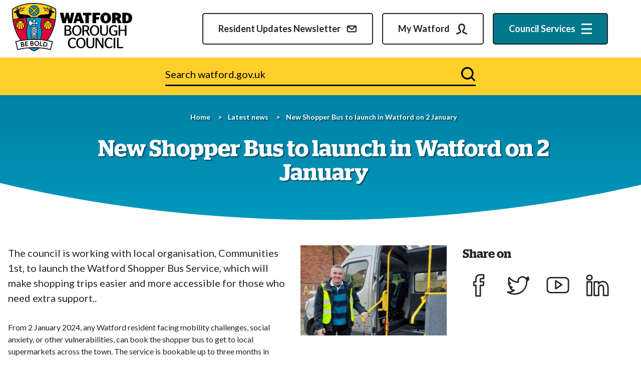

--- FILE ---
content_type: text/html; charset=UTF-8
request_url: https://www.watford.gov.uk/news/article/529/new-shopper-bus-to-launch-in-watford-on-2-january
body_size: 6381
content:
<!DOCTYPE html>

    <!--[if IE 9]>          <html class="lt-ie10 no-js" lang="en"> <![endif]-->
    <!--[if gt IE 9]><!-->
    <html
        class=" no-js"  lang="en"> <!--<![endif]-->

    <head>

    
                    <meta charset="UTF-8">
        
        <title>New Shopper Bus to launch in Watford on 2 January  – www.watford.gov.uk</title>

                    <meta http-equiv="x-ua-compatible" content="ie=edge">
            <meta name="viewport" content="width=device-width, initial-scale=1">
        
                    <link rel="alternate" type="application/rss+xml" href="/rss/news">
        
            <link rel="apple-touch-icon" sizes="180x180" href="/site/dist/images/favicons/apple-touch-icon.png?2.14.2">
    <link rel="icon" type="image/png" sizes="32x32" href="/site/dist/images/favicons/favicon-32x32.png?2.14.2">
    <link rel="icon" type="image/png" sizes="16x16" href="/site/dist/images/favicons/favicon-16x16.png?2.14.2">
    <link rel="manifest" href="/site/dist/images/favicons/site.webmanifest?2.14.2">
    <link rel="mask-icon" href="/site/dist/images/favicons/safari-pinned-tab.svg?2.14.2" color="#6d3465">
    <link rel="shortcut icon" href="/site/dist/images/favicons/favicon.ico?2.14.2">
    <meta name="msapplication-TileColor" content="#6d3465">
    <meta name="msapplication-config" content="/site/dist/images/favicons/browserconfig.xml?2.14.2">
    <meta name="theme-color" content="#ffffff">

            <link href="https://fonts.googleapis.com/css?family=Open+Sans:400,600,700" rel="stylesheet">
    <link href="https://customer.cludo.com/css/templates/v2.1/essentials/cludo-search.min.css" type="text/css" rel="stylesheet">
                <link rel="stylesheet" href="/site/dist/orbit.css?2.14.2">
        

                            <link rel="stylesheet" type="text/css" href="/site/styles/standard_show_announcement_no_watbot.css?7a6c1f49dc23a78236b54916c3dad301e3595735">

        
                                                        
                    <meta name="revisit-after" content="2 days">
            <meta name="robots" content="index,follow">
            <meta name="author" content="Watford Council">
            <meta name="keywords" content="The council is working with local organisation, Communities 1st, to launch the Watford Shopper Bus Service, which will make shopping trips easier and more accessible for those who need extra support..">
            <meta name="description" content="The council is working with local organisation, Communities 1st, to launch the Watford Shopper Bus Service, which will make shopping trips easier and more accessible for those who need extra support..">
            <meta property="dcterms:creator" content="Tim Ashby">
            <meta property="dcterms:rightsHolder" content="Watford Council">
            <meta property="dcterms:coverage" content="UK">
            <meta property="dcterms:identifier" content="https://www.watford.gov.uk/news/article/529/new-shopper-bus-to-launch-in-watford-on-2-january">
            <meta property="dcterms:publisher" content="Watford Council">
            <meta property="dcterms:subject" content="The council is working with local organisation, Communities 1st, to launch the Watford Shopper Bus Service, which will make shopping trips easier and more accessible for those who need extra support.." >
            <meta property="dcterms:description" content="The council is working with local organisation, Communities 1st, to launch the Watford Shopper Bus Service, which will make shopping trips easier and more accessible for those who need extra support.." >
            <meta property="dcterms:title" content="New Shopper Bus to launch in Watford on 2 January ">
            <meta property="dcterms:format" content="text/html">
            <meta property="dcterms:language" content="en">
            <meta property="dcterms:contributor" content="" >
            <meta property="dcterms:source" content="" >
                            <meta property="dcterms:created" content="2023-12-22">
                                        <meta property="dcterms:modified" content="2023-12-22">
                                        <meta property="dcterms:valid" content="1970-01-01">
                    
                    <link rel="canonical" href="https://www.watford.gov.uk/news/article/529/new-shopper-bus-to-launch-in-watford-on-2-january" />
        
                    <meta property="og:title" content="New Shopper Bus to launch in Watford on 2 January  – www.watford.gov.uk">
            <meta property="og:site_name" content="www.watford.gov.uk">
            <meta property="og:type" content="website">
            <meta property="og:url" content="https://www.watford.gov.uk/news/article/529/new-shopper-bus-to-launch-in-watford-on-2-january">
            <meta property="og:image" content="    https://www.watford.gov.uk/images/accessible_shopper_bus.jpg
">
            <meta property="og:image:alt" content="Accessible shopper bus" />
        
                            
                    <script src="/site/dist/libs/modernizr-custom.js?2.14.2"></script>
        
                    <!-- Google Tag Manager -->
        <script>
            (function(w,d,s,l,i){
                w[l]=w[l]||[];w[l].push({'gtm.start': new Date().getTime(),event:'gtm.js'});
                var f=d.getElementsByTagName(s)[0],
                    j=d.createElement(s),
                    dl=l!='dataLayer'?'&l='+l:'';
                j.async=true;
                j.src='https://www.googletagmanager.com/gtm.js?id='+i+dl;
                f.parentNode.insertBefore(j,f);
            })(window,document,'script','dataLayer','GTM-N5J3GW8');
        </script>
        <!-- End Google Tag Manager -->
        

        

        
    
    </head>

    <body class="two-column news-article">

                    <!-- Google Tag Manager (noscript) -->
        <noscript>
            <iframe
                src="https://www.googletagmanager.com/ns.html?id=GTM-N5J3GW8"
                height="0"
                width="0"
                style="display:none;visibility:hidden"
            >
            </iframe>
        </noscript>
        <!-- End Google Tag Manager (noscript) -->
    
    <div class="site" >
        
            
            <nav class="skip-links" aria-label="Skip link">
    <ul class="list list--skip-links">

                    <li class="list__item">
                <a class="list__link" href="#content" rel="nofollow">
                    Skip to content
                </a>
            </li>
        
        
    </ul>
</nav>
    
            
    
                <header class="site-header" id="top">

        
                            <div class="container">

                    
                                                        <div class="identity">
        <a href="/" class="identity__link">
            <picture>
                <source srcset="/site/dist/images/site-logo.svg?2.14.2" type="image/svg+xml">
                <img src="/site/dist/images/site-logo.png?2.14.2" class="identity__logo" alt="www.watford.gov.uk home" />
            </picture>
        </a>
    </div>
                        
                                                        <nav class="nav nav--primary-navigation" aria-label="Main">
        <div class="navigation-buttons"><ul class="list list--inline"><li class="list__item"><a class="button button--secondary button--icon list__link list__link--newsletter" href="https://www.watford.gov.uk/your-community/watford-borough-council-newsletter"><span class="button__text">Resident updates newsletter</span><span class="icon icon-newsletter"></span></a></li><li class="list__item"><a href="https://watfordbc-self.achieveservice.com" class="button button--secondary button--icon list__link"><span class="button__text">My watford</span><span class="icon icon-ui-my-account"></span></a></li><li class="list__item"><a class="button button--primary button--icon list__link js-menu-toggle js-toggle" id="js-menu-toggle" href="#js-menu" data-a11y-toggle="js-menu" data-a11y-callback="menuServicesCallback"><span class="button__text"><span class="hide-mobile">Council</span>
                        Services</span><span class="icon toggle-icon"><span class="toggle-icon__line"></span></span></a></li><li class="list__item"><a class="button button--primary button--icon list__link js-search-toggle js-toggle" id="js-search-toggle" href="#js-search" data-a11y-toggle="js-search"><span class="icon icon-ui-search search-icon"></span><span class="icon toggle-icon toggle-icon--search"><span class="toggle-icon__line"></span></span><span class="button__text">Search</span></a></li></ul></div>    </nav>
                        
                    
                                            
        <nav class="menu-navigation" id="site-navigation-menu" aria-label="Services menu">
        <div class="menu-navigation__wrapper">
            <div id="js-menu" class="menu-navigation__target" aria-labelledby="site-navigation-menu">

                                    <a class="menu-navigation__close-fade" href="#js-menu" data-a11y-toggle="js-menu" data-a11y-callback="menuServicesCallback" tabindex="-1">
                        <span class="visually-hidden">Close menu</span>
                    </a>
                
                                    <div class="menu-navigation__content">

                                                    <div class="menu-navigation__controls navigation-buttons">
                                <div class="navigations-button__container">
                                    <a class="button button--primary js-menu-toggle" href="#js-menu" data-a11y-toggle="js-menu" data-a11y-callback="menuServicesCallback">
                                        <span class="button__text">Close Services</span>
                                        <span class="visually-hidden">Menu</span>
                                        <span class="icon toggle-icon">
                                            <span class="toggle-icon__line"></span>
                                        </span>
                                    </a>
                                </div>
                            </div>
                        
                        <div class="menu-navigation__list-container">
                            <nav class="nav" aria-label="Primary">

                                
                                                                                                                        
    
    <ul class="list list--menu"><li class="list__item"><a class="list__link" href="https://www.watford.gov.uk/council-tax">Council Tax</a></li><li class="list__item"><a class="list__link" href="https://www.watford.gov.uk/rubbish-recycling">Rubbish and recycling</a></li><li class="list__item"><a class="list__link" href="https://www.watford.gov.uk/parking">Parking</a></li><li class="list__item"><a class="list__link" href="https://www.watford.gov.uk/planning-building-control">Planning and building control</a></li><li class="list__item"><a class="list__link" href="https://www.watford.gov.uk/housing">Housing</a></li><li class="list__item"><a class="list__link" href="https://www.watford.gov.uk/benefits">Benefits</a></li><li class="list__item"><a class="list__link" href="https://www.watford.gov.uk/council-13">The council</a></li><li class="list__item"><a class="list__link" href="https://www.watford.gov.uk/parks-sports-leisure">Parks, sports and leisure</a></li><li class="list__item"><a class="list__link" href="https://www.watford.gov.uk/environment">Your environment</a></li><li class="list__item"><a class="list__link" href="https://www.watford.gov.uk/clean-streets">Report a street cleaning issue</a></li><li class="list__item"><a class="list__link" href="https://www.watford.gov.uk/licensing-3">Licensing</a></li><li class="list__item"><a class="list__link" href="https://www.watford.gov.uk/business">Business</a></li><li class="list__item"><a class="list__link" href="https://www.watford.gov.uk/councillors-decision-making">Councillors and decision-making</a></li><li class="list__item"><a class="list__link" href="https://www.watford.gov.uk/cost-living-support">Cost of living support</a></li><li class="list__item"><a class="list__link" href="https://www.watford.gov.uk/councillors-2/political-makeup-council/1">Contact your Councillor</a></li><li class="list__item"><a class="list__link" href="https://www.watford.gov.uk/community">Your community</a></li><li class="list__item"><a class="list__link" href="https://www.watford.gov.uk/Sustainable--Watford/">Sustainable Watford</a></li><li class="list__item"><a class="list__link" href="https://www.watford.gov.uk/elections-voting">Elections and voting</a></li></ul>                                                                            
                                    
                                
                            </nav>
                        </div>
                    </div>
                
            </div>
        </div>
    </nav>

                    
                </div>
            
                                <div id="js-search" class="js-search">
        <form
            class="site-search form form--search site-search--header"
            id="cludo-search-form"
            role="search">

                            <div class="container">

                                            <div class="form__control">

                            
                                                                    <label class="form__label visually-hidden" for="search-site-header">
                                        Search watford.gov.uk
                                    </label>
                                
                                                                    <div class="form__append-group">

                                        
                                                                                            <input class="form__field" type="search" size="18" maxlength="50" placeholder="Search watford.gov.uk" id="search-site-header">
                                            
                                                                                            <button class="button button--primary" type="submit">
                                                    <span class="icon icon-ui-search"></span>
                                                    <span class="icon-fallback">Search</span>
                                                </button>
                                            
                                        
                                    </div>
                                
                            
                        </div>
                    
                </div>
            
        </form>
    </div>

            
        
    </header>
    

                <main class="site-main">

        
                                                        
            
                            <section class="site-content" id="content" tabindex="-1" aria-label="Site content area">

                                            <div class="hero-heading">
                            <div class="hero-heading__container">

                                                                        <nav class="breadcrumb" aria-label="Breadcrumb">
        <div class="container">

            <ol class="list list--breadcrumb">                            <li class="list__item">
                                <a href="/" rel="home">
                                    Home
                                </a>
                            </li>
                        
                                                    
                                                                    <li class="list__item">
                                        <a href="/news">
                                            Latest news
                                        </a>
                                    </li>
                                
                                                    
                                                    <li class="list__item"><span>New Shopper Bus to launch in Watford on 2 January </span></li>
                        </ol>
        </div>
    </nav>
                                
                                <h1 class="page-heading">
    New Shopper Bus to launch in Watford on 2 January 
</h1>
                            </div>
                        </div>
                    
                                            <div class="container">

                            
                                                                                                                <div class="page-content">

                                                
                                                                    
                                                    
    
                            
                                    
                
            
            
                                    <img class="image image--feature" src="/images/accessible_shopper_bus.jpg" alt="Accessible shopper bus">
                
            
            
                        <p class="summary">The council is working with local organisation, Communities 1st, to launch the Watford Shopper Bus Service, which will make shopping trips easier and more accessible for those who need extra support..</p>
            
                        <div class="editor">
    <p>From 2 January 2024, any Watford resident facing mobility challenges, social anxiety, or other vulnerabilities, can book the shopper bus to get to local supermarkets across the town. The service is bookable up to three months in advance and costs just &pound;6 per person for a return trip, with an accompanying carer paying only &pound;1 a trip.&nbsp;&nbsp;</p>

<p>The shopper bus will run in Woodside, Meriden, Stanborough, Leggatts, Tudor and Callowland wards on Mondays, taking people to ASDA and Sainsbury&rsquo;s, whilst on Tuesdays it will cover Nascot, Park, Central, Oxhey, Vicarage and Holywell wards, travelling to Aldi, Lidl and Tesco.</p>

<p>Booking a shopper bus journey is very simple &ndash; taking just a phone call to the Communities 1st team 01727 649930 or an email <a href="mailto:travel@communities1st.org.uk">travel@communities1st.org.uk</a>.&nbsp; The team will guide people through a simple registration process (cost to register is &pound;10) and make any bookings.</p>

<p><img alt="New Shopper Bus" src="/images/new_minibus.jpg" /></p>

<p>Elected Mayor, Peter Taylor said: &ldquo;I am delighted we are able to bring the shopper bus service to Watford, giving people who may need a little extra help a safe and welcoming way to travel to local shops.&nbsp; Communities 1st run similar services in other areas so understand the importance of making sure the Watford service is safe and reliable and can meet the needs of our residents.&rdquo;</p>

<p>Stephen Craker, Chief Executive, Communities 1st said: &ldquo;We are looking forward to offering our very popular shopper bus to Watford.&nbsp; Our service caters to individual requirements, ensuring a comfortable and safe shopping experience. We like to think the bus is more than just transport; it&#39;s a way to meet new people, engage with your community, and enjoy the simple pleasure of shopping.&rdquo;</p>

<p>For details of the Watford Shopper Bus see:&nbsp;<a href="https://www.communities1st.org.uk/watford-shopper">https://www.communities1st.org.uk/watford-shopper</a></p>

</div>
            
                        <div class="page-meta">
                            <p class="meta meta--date">
    <strong>Published:</strong>
    22nd December 2023
</p>
                        </div>
            
                    
    

                                                    
                                    

                                                                    
                                                
                                            </div>
                                        
                                
                                                                                                                <div class="aside aside--sidebar">

                                                
                                                    
                <nav class="nav nav--social-links" aria-labelledby="social-links-heading">

        
                            <h2 class="nav__heading" id="social-links-heading">Share on</h2>
            
            <ul class="nav__list list list--inline">

                    
            <li class="list__item">
            <a class="list__link" href="http://www.facebook.com/share.php?u=https%3A%2F%2Fwww.watford.gov.uk%2Fnews%2Farticle%2F529%2Fnew-shopper-bus-to-launch-in-watford-on-2-january">
                <span class="icon icon-social-facebook"></span>
                <span class="visually-hidden">Share on Facebook</span>
            </a>
        </li>
    
            <li class="list__item">
            <a class="list__link" href="https://twitter.com/share?text=New%20Shopper%20Bus%20to%20launch%20in%20Watford%20on%202%20January%20&amp;url=https%3A%2F%2Fwww.watford.gov.uk%2Fnews%2Farticle%2F529%2Fnew-shopper-bus-to-launch-in-watford-on-2-january">
                <span class="icon icon-social-twitter"></span>
                <span class="visually-hidden">Share on Twitter</span>
            </a>
        </li>
    
            <li class="list__item">
            <a class="list__link" href="https://youtube.com/share?text=New%20Shopper%20Bus%20to%20launch%20in%20Watford%20on%202%20January%20&amp;url=https%3A%2F%2Fwww.watford.gov.uk%2Fnews%2Farticle%2F529%2Fnew-shopper-bus-to-launch-in-watford-on-2-january">
                <span class="icon icon-social-youtube"></span>
                <span class="visually-hidden">Share on YouTube</span>
            </a>
        </li>
    
            <li class="list__item">
            <a class="list__link" href="http://www.linkedin.com/shareArticle?mini=true&amp;url=https%3A%2F%2Fwww.watford.gov.uk%2Fnews%2Farticle%2F529%2Fnew-shopper-bus-to-launch-in-watford-on-2-january&amp;title=New%20Shopper%20Bus%20to%20launch%20in%20Watford%20on%202%20January%20">
                <span class="icon icon-social-linkedin"></span>
                <span class="visually-hidden">Share on LinkedIn</span>
            </a>
        </li>
    

                </ul>
            
        
    </nav>
    

                                                                    
                                                                                                        
                                                
                                            </div>
                                        
                                
                            
                        </div>
                    
                </section>
            
                                                        
            
        
    </main>

                                
    
    <footer class="site-footer">

        
            
    <nav class="nav nav--social-links" aria-label="social links"><h2 class="social-link-heading">Stay connected</h2><ul class="list list--inline"><li class="list__item"><a class="list__link" href="https://www.facebook.com/watfordcouncil" title="" rel="noopener"><span class="icon icon-social-facebook"></span><span class="visually-hidden">Facebook</span></a></li><li class="list__item"><a class="list__link" href="https://twitter.com/WatfordCouncil" title="" rel="noopener"><span class="icon icon-social-twitter"></span><span class="visually-hidden">Twitter</span></a></li><li class="list__item"><a class="list__link" href="https://www.youtube.com/c/WatfordBoroughCouncil" title="" rel="noopener"><span class="icon icon-social-youtube"></span><span class="visually-hidden">YouTube</span></a></li><li class="list__item"><a class="list__link" href="https://www.instagram.com/watfordcouncil/?hl=en" title="" rel="noopener"><span class="icon icon-social-instagram"></span><span class="visually-hidden">Instagram</span></a></li></ul></nav>    
    <div class="container container--flex footer-content">

                        <div class="identity">
        <a href="/" class="identity__link">
            <picture>
                <source srcset="/site/dist/images/site-footer-logo.svg?2.14.2" type="image/svg+xml">
                <img src="/themes/mainsite/dist/images/site-footer-logo.png?2.14.2" class="identity__logo" alt="www.watford.gov.uk home" />
            </picture>
        </a>
    </div>
        
        <div class="footer-content--details">

                            
                                            <p class="site-footer__text site-footer__rights">All content © 2026  www.watford.gov.uk. All Rights Reserved.</p>
                    
                        <p class="site-footer__text site-footer__text--supplier">
        Designed and powered by
        <a class="site-footer__link" href="http://www.jadu.net" title="Visit the Jadu website">Jadu</a>.
    </p>

                                                                
                    
                
            
        </div>

                        <nav class="site-footer__group" aria-label="Footer">
        
    
    <ul class="list"><li class="list__item"><a class="list__link" href="https://www.watford.gov.uk/transparency-open-data-1/privacy-notice-cookie-policy/2">Terms and disclaimer</a></li><li class="list__item"><a class="list__link" href="https://www.watford.gov.uk/transparency-open-data-1/privacy-notice-cookie-policy">Privacy and cookies</a></li><li class="list__item"><a class="list__link" href="https://www.watford.gov.uk/council-13/contact-numbers/1">Contact us</a></li><li class="list__item"><a class="list__link" href="https://www.watford.gov.uk/council-13/accessibility-statement">Accessibility statement</a></li></ul>    </nav>
        
    </div>

            <span class="corner">
        <span class="icon icon-ui-cookie"></span>
    </span>

    </footer>
            
        
    </div>

            <link rel="stylesheet" href="/site/dist/icons/icons.data.svg.css?2.14.2">
    <script src="//ajax.googleapis.com/ajax/libs/jquery/3.7.1/jquery.min.js"></script>
    <script>window.jQuery || document.write('<script src="/site/dist/libs/jquery.min.js?2.14.2"><\/script>');</script>
    <script src="/site/dist/orbit.js?2.14.2"></script>
    <script src="/site/js/almond.min.js?2.14.2"></script>
    <script src="/site/js/util.min.js?2.14.2"></script>
            <script type="text/javascript" src="https://customer.cludo.com/scripts/bundles/search-script.min.js"></script>

<script>
    var CludoSearch;
    (function () {
        var cludoSettings = {
            customerId: 2871,
            engineId: 12393,
            searchUrl: '/site-search/results/',
            language: 'en',
            searchInputs: ['cludo-search-form'],
            template: 'InlineBasic',
            focusOnResultsAfterSearch: true,
            type: 'inline'
        };
        CludoSearch = new Cludo(cludoSettings);
        CludoSearch.init();
    })();

</script>

<!--[if lte IE 9]>
    <script src="https://api.cludo.com/scripts/xdomain.js" slave="https://api.cludo.com/proxy.html" type="text/javascript"></script>
<![endif]-->

    <!-- Google Analytics -->
<script>  (function(i,s,o,g,r,a,m){i['GoogleAnalyticsObject']=r;i[r]=i[r]||function(){  (i[r].q=i[r].q||[]).push(arguments)},i[r].l=1*new Date();a=s.createElement(o),  m=s.getElementsByTagName(o)[0];a.async=1;a.src=g;m.parentNode.insertBefore(a,m)  })(window,document,'script','https://www.google-analytics.com/analytics.js','ga');  ga('create', 'UA-2101814-15', 'auto');  ga('send', 'pageview');</script>

<!-- Cookie control -->
<!-- Latest Version -->
<script src="https://cc.cdn.civiccomputing.com/9/cookieControl-9.x.min.js" type="text/javascript"></script>
<script>
var config = {
  apiKey: '6e8c0d0e524c180ebbbef267623c7b19055df3b9',
  product: 'COMMUNITY',
  initialState: "OPEN",
  position: "LEFT",
  layout: "slideout",
  statement : {
  description: 'For more information vist our',
  name : 'privacy policy',
  url: 'https://www.watford.gov.uk/transparency-open-data-1/privacy-notice-cookie-policy ',
  updated : '26/01/2018'
}
};

CookieControl.load( config );
</script>

<!--/*SC*/ GovMetric Web Code Snippet starts here /*EC*/-->
<div class="gm_sidebar gm_sidebar_rh">
    <a href="https://websurveys2.govmetric.com/theme/gm/2282" class="gm_sidebar_anchor" role="button" rel="nofollow">
        <img src="https://websurveys2.govmetric.com/imgs/triggers/rh.svg" alt="Feedback button">
    </a>
</div>
<link rel="stylesheet" type="text/css" href="https://websurveys2.govmetric.com/css/client/gm_sidebar_rh.css">
<script type="text/javascript" src="https://websurveys2.govmetric.com/js/client/gm_sidebar.js"></script>
<script type="text/javascript" src="https://hitcounter.govmetric.com/1620"></script>
<!--/*SC*/ GovMetric Web Code Snippet ends here /*EC*/-->

    </body>
</html>


--- FILE ---
content_type: text/css
request_url: https://www.watford.gov.uk/site/dist/orbit.css?2.14.2
body_size: 36711
content:
@import url("https://fonts.googleapis.com/css2?family=Lato:wght@300;400;700&display=swap");@font-face{font-family:'StagBook';src:url("../fonts/Stag-Book.otf") format("opentype")}@font-face{font-family:'StagSemiBold';src:url("../fonts/Stag-Semibold.otf") format("opentype")}@-webkit-keyframes animation--bounce{0%,10%,20%,100%{-webkit-transform:translateY(0);transform:translateY(0)}5%{-webkit-transform:translateY(-10px);transform:translateY(-10px)}15%{-webkit-transform:translateY(-5px);transform:translateY(-5px)}}@keyframes animation--bounce{0%,10%,20%,100%{-webkit-transform:translateY(0);transform:translateY(0)}5%{-webkit-transform:translateY(-10px);transform:translateY(-10px)}15%{-webkit-transform:translateY(-5px);transform:translateY(-5px)}}.animation--bounce{-webkit-animation-duration:3s;animation-duration:3s;-webkit-animation-name:animation--bounce;animation-name:animation--bounce}.animation--infinite{-webkit-animation-iteration-count:infinite;animation-iteration-count:infinite}@-webkit-keyframes gradient--fade{0%{opacity:0}80%{opacity:0}100%{opacity:1}}@keyframes gradient--fade{0%{opacity:0}80%{opacity:0}100%{opacity:1}}@-webkit-keyframes image-ease{0%{background-position:center 90%}100%{background-position:center 98%}}@keyframes image-ease{0%{background-position:center 90%}100%{background-position:center 98%}}html{line-height:1.15;-webkit-text-size-adjust:100%}body{margin:0}main{display:block}h1,.h1{font-size:2em;margin:0.67em 0}hr{-webkit-box-sizing:content-box;box-sizing:content-box;height:0;overflow:visible}pre{font-family:monospace, monospace;font-size:1em}a{background-color:transparent}abbr[title]{border-bottom:none;text-decoration:underline;-webkit-text-decoration:underline dotted;text-decoration:underline dotted}b,strong{font-weight:bolder}code,kbd,samp{font-family:monospace, monospace;font-size:1em}small{font-size:80%}sub,sup{font-size:75%;line-height:0;position:relative;vertical-align:baseline}sub{bottom:-0.25em}sup{top:-0.5em}img{border-style:none}button,input,optgroup,select,textarea{font-family:inherit;font-size:100%;line-height:1.15;margin:0}button,input{overflow:visible}button,select{text-transform:none}button,[type="button"],[type="reset"],[type="submit"]{-webkit-appearance:button}button::-moz-focus-inner,[type="button"]::-moz-focus-inner,[type="reset"]::-moz-focus-inner,[type="submit"]::-moz-focus-inner{border-style:none;padding:0}button:-moz-focusring,[type="button"]:-moz-focusring,[type="reset"]:-moz-focusring,[type="submit"]:-moz-focusring{outline:1px dotted ButtonText}fieldset{padding:0.35em 0.75em 0.625em}legend{-webkit-box-sizing:border-box;box-sizing:border-box;color:inherit;display:table;max-width:100%;padding:0;white-space:normal}progress{vertical-align:baseline}textarea{overflow:auto}[type="checkbox"],[type="radio"]{-webkit-box-sizing:border-box;box-sizing:border-box;padding:0}[type="number"]::-webkit-inner-spin-button,[type="number"]::-webkit-outer-spin-button{height:auto}[type="search"]{-webkit-appearance:textfield;outline-offset:-2px}[type="search"]::-webkit-search-decoration{-webkit-appearance:none}::-webkit-file-upload-button{-webkit-appearance:button;font:inherit}details{display:block}summary{display:list-item}template{display:none}[hidden]{display:none}html{-webkit-box-sizing:border-box;box-sizing:border-box;font:0.85em / 1.5 "Lato",sans-serif;margin:0;min-height:100%}@media screen and (min-width: 600px){html{font-size:.9em}}@media screen and (min-width: 960px){html{font-size:1em}}body{color:#242424;min-height:100vh;padding-top:0}@media screen and (min-width: 320px){body{overflow-x:hidden}}@media screen and (min-width: 760px){body{display:-webkit-box;display:-ms-flexbox;display:flex;-webkit-box-orient:vertical;-webkit-box-direction:normal;-ms-flex-direction:column;flex-direction:column}}@media screen and (-ms-high-contrast: active), (-ms-high-contrast: none){body{display:block}}body.menu-is-open{overflow-y:hidden}html,body{max-width:100%;min-height:100vh}*{-moz-osx-font-smoothing:grayscale;-webkit-font-smoothing:antialiased}*,*::before,*::after{-webkit-box-sizing:border-box;box-sizing:border-box}blockquote,dl,dd,ol,ul,h1,.h1,h2,.widget__heading,.h2,h3,.form__heading,.h3,h4,.h4,h5,.h5,h6,.h6,p,pre,fieldset,hr{margin:0}fieldset,ol,ul{padding:0}iframe,fieldset{border:0}[tabindex]:focus{outline:3px solid #006385}[tabindex="-1"]:focus{outline:none}strong{font-weight:700}img{font-style:italic;max-width:100%}img[width],img[height]{max-width:none}hgroup,.hgroup,ul,ol,dl,blockquote,p,pre,address,table,form,hr{margin:.75rem 0 1.5rem}address{font-style:normal}li>ul,li>ol{margin-bottom:0}hr{background-color:#d4cec7;border:0;height:1px;margin:1.5rem 0}ul,ol,dd{margin:.75em 0 0 1.5em}li{margin:.5em 0 0}code{background-color:#dcdcdc;border-radius:2px;-webkit-box-decoration-break:clone;box-decoration-break:clone;line-height:1;padding:0 2px;word-wrap:break-word}pre{margin-top:0;-moz-tab-size:2;-o-tab-size:2;tab-size:2}pre+p{margin-top:1.5rem}::-moz-selection{background-color:#242424 !important;color:#ffcf2c !important;text-shadow:none !important}::selection{background-color:#242424 !important;color:#ffcf2c !important;text-shadow:none !important}[data-a11y-toggle]:not([aria-controls]):not(.nav--secondary-navigation),[aria-hidden='true'][aria-labelledby]:not(.nav--secondary-navigation){display:none}[role="button"]{cursor:pointer}table{border-collapse:collapse;border-spacing:0}td,th{padding:0}@media (prefers-reduced-motion: reduce){*{-webkit-animation-duration:.01ms !important;animation-duration:.01ms !important;-webkit-animation-iteration-count:1 !important;animation-iteration-count:1 !important;scroll-behavior:auto !important;-webkit-transition-duration:.01ms !important;-o-transition-duration:.01ms !important;transition-duration:.01ms !important}}.flickity-enabled{position:relative}.flickity-enabled:focus{outline:none}.flickity-viewport{overflow:hidden;position:relative;height:100%}.flickity-slider{position:absolute;width:100%;height:100%}.flickity-enabled.is-draggable{-webkit-tap-highlight-color:transparent;-webkit-user-select:none;-moz-user-select:none;-ms-user-select:none;user-select:none}.flickity-enabled.is-draggable .flickity-viewport{cursor:move;cursor:-webkit-grab;cursor:grab}.flickity-enabled.is-draggable .flickity-viewport.is-pointer-down{cursor:-webkit-grabbing;cursor:grabbing}.flickity-button{position:absolute;background:rgba(255,255,255,0.75);border:none;color:#333}.flickity-button:hover{background:white;cursor:pointer}.flickity-button:focus{outline:none;-webkit-box-shadow:0 0 0 5px #19F;box-shadow:0 0 0 5px #19F}.flickity-button:active{opacity:0.6}.flickity-button:disabled{opacity:0.3;cursor:auto;pointer-events:none}.flickity-button-icon{fill:currentColor}.flickity-prev-next-button{top:50%;width:44px;height:44px;border-radius:50%;-webkit-transform:translateY(-50%);-ms-transform:translateY(-50%);transform:translateY(-50%)}.flickity-prev-next-button.previous{left:10px}.flickity-prev-next-button.next{right:10px}.flickity-rtl .flickity-prev-next-button.previous{left:auto;right:10px}.flickity-rtl .flickity-prev-next-button.next{right:auto;left:10px}.flickity-prev-next-button .flickity-button-icon{position:absolute;left:20%;top:20%;width:60%;height:60%}.flickity-page-dots{position:absolute;width:100%;bottom:-25px;padding:0;margin:0;list-style:none;text-align:center;line-height:1}.flickity-rtl .flickity-page-dots{direction:rtl}.flickity-page-dots .dot{display:inline-block;width:10px;height:10px;margin:0 8px;background:#333;border-radius:50%;opacity:0.25;cursor:pointer}.flickity-page-dots .dot.is-selected{opacity:1}.giga{font-size:6rem;margin:.75rem 0}.mega{font-size:4.5rem;margin:.75rem 0}h1,.h1,.home-banner .home-banner__title,.kilo{font-size:2.875rem;margin:1.5rem 0 1rem}h3,.form__heading,.h3,.alpha{font-size:2.375rem;line-height:1.3;margin:.75rem 0 0}.beta{font-size:1.75rem;line-height:1.3;margin:1rem 0 .75rem}.gamma{font-size:1.625rem;line-height:1.3;margin:1.5rem 0 0}h5,.h5,.delta{font-size:1.5rem;line-height:1.3;margin:1.125rem 0 0}blockquote,.blockquote,.cludo-no-search-term,.button--large,.button--large:visited,.alert__heading,.epsilon{font-size:1.25rem;margin:.5rem 0 0}.widget-feeds .listing .listing__heading,.widget-latest-news .listing .listing__heading,.listing--compact .listing__heading,.zeta{font-size:1.125rem;margin:.5rem 0 0}h6,.h6,.button,.button:visited,.form__label--upload,.form__label--image-upload,.search_page_list li.active,.search_page_list a,.form__dropzone-upload-button,.dz-remove,.search_page_list .pagination__link,.pagination--complex .pagination__link,.search_page_list .pagination__active,.pagination--complex .pagination__active,.form__label--upload:visited,.form__label--image-upload:visited,.search_page_list a:visited,.form__dropzone-upload-button:visited,.dz-remove:visited,.calendar__heading,.help,.normalis{font-size:1rem;margin:.75rem 0 0}blockquote cite,blockquote .blockquote__cite,.blockquote cite,.blockquote .blockquote__cite,.style-guide__heading{font-family:"Lato",sans-serif;font-size:1rem;font-style:normal;font-weight:400;line-height:1.5}pre,.form__help,.data-table th,.data-table .th,.page-content table:not([class]) th,.page-content table:not([class]) .th,.data-table td,.page-content table:not([class]) td,.widget-feeds .listing .listing__meta,.widget-latest-news .listing .listing__meta,.listing--compact .listing__meta,.progress-bar__info,.milli{font-size:.875rem;margin:.75rem 0 0}.button--small,.button--small:visited,.dz-remove,.list--with-button .list__item-button,.dz-remove:visited,.micro{font-size:.75rem;margin:1rem 0 0}h1,.h1,h2,.widget__heading,.h2,h3,.form__heading,.h3,h4,.h4,h5,.h5,h6,.h6{color:#242424;font-family:"StagBook";font-weight:600}h2,.widget__heading,.h2{font-size:2.625rem}h4,.h4{font-size:1.875rem}h2+h3,.widget__heading+h3,.h2+h3,h2+.form__heading,.widget__heading+.form__heading,.h2+.form__heading,h2+.h3,.widget__heading+.h3,.h2+.h3{margin-top:0}h3+h4,.form__heading+h4,.h3+h4,h3+.h4,.form__heading+.h4,.h3+.h4{margin-top:.375rem}h5+h6,.h5+h6,h5+.h6,.h5+.h6{margin-top:.375rem}.h1{display:block}.widget__heading,.h2{display:block}.form__heading,.h3{display:block}.h4{display:block}.h5{display:block}.h6{display:block}.summary{font-size:1.25rem;margin:0 0 2rem}.outer-container,.no-js .menu-navigation .menu-navigation__content,.style-guide-carousel--example-1 .latest-tweets,.container{max-width:1280px;margin-left:auto;margin-right:auto;padding:0 1rem}.outer-container::after,.no-js .menu-navigation .menu-navigation__content::after,.style-guide-carousel--example-1 .latest-tweets::after,.container::after{clear:both;content:'';display:table}.container .container,.container--flush{padding-left:0;padding-right:0}.container--wide{max-width:1600px}.modular .outer-container{max-width:100%;padding-left:0;padding-right:0}.measure{max-width:42em}.icon{background-position:center center;background-size:contain;display:block;height:2rem;width:2rem}.icon svg{max-height:100%;max-width:100%}.icon--small{height:1.125rem;width:1.125rem}.icon--inline{display:inline-block;height:1.5rem;margin-top:-.125em;vertical-align:middle;width:1.5rem}.icon--inline:last-child{margin-left:1em}.icon--inline:first-child{margin-right:1em}.icon--inline.icon--large{height:2rem;width:2rem}.js .icon--embeded{width:auto}.icon--full{height:100%;width:100%}a{color:#242424}a,a:visited{text-decoration:none}a:visited{color:#00778b}a:hover,a:focus,a:active{color:#913683;text-decoration:underline}a:focus{outline:3px solid #006385}.link-external{background-color:#fff}.link-external,.link-external:visited{text-decoration:none}.link-external:hover,.link-external:focus,.link-external:active{text-decoration:none}.link-external:hover .link-external__text,.link-external:focus .link-external__text,.link-external:active .link-external__text{text-decoration:none}.link-external .link-external__text{overflow-wrap:break-word;word-break:break-word;word-wrap:break-word;-webkit-hyphens:auto;-ms-hyphens:auto;hyphens:auto;display:inline-block;text-decoration:underline}.link-external .icon{display:inline-block;height:.75rem;margin-left:.1875rem;margin-right:.1875rem;width:.75rem}th .link-external{background-color:transparent}th .link-external .icon-external-link{display:none}img{display:block}.image--feature,.image--caption,.editor .imageCaption{float:left;margin:0 0 1.5rem;width:100%}@media screen and (min-width: 500px){.image--feature,.image--caption,.editor .imageCaption{float:right;margin:0 0 1.5rem 1.5rem;max-width:21.875rem;min-width:9.375rem;width:33.33333%}}.image--caption img,.editor .imageCaption img{width:100%}.image--caption .image--feature,.editor .imageCaption .image--feature{margin:0}.image--avatar{max-width:3.75rem}.image--avatar img{border:2px solid #000;height:auto}.image--gallery{display:block}.editor .imageCaption p,.image__caption{clear:both;font-size:.875rem;margin-top:0;padding:.375rem;text-align:center}.image--thumbnail{height:auto;max-width:9.375rem;width:20%}.image--thumbnail[src="/site/dist/images/preloader.svg"]{display:none}.image-link{max-width:100%}.compat-object-fit{background-position:center center;background-size:cover}.compat-object-fit img{opacity:0}.object-fit-container img{height:100%;-o-object-fit:cover;object-fit:cover;width:100%}::-webkit-input-placeholder{color:#616365}::-moz-placeholder{opacity:1;color:#616365}::-moz-placeholder{opacity:1;color:#616365}:-ms-input-placeholder{color:#616365}.placeholdr{color:#616365}blockquote,.blockquote{background-color:#ffcf2c;display:-webkit-box;display:-ms-flexbox;display:flex;-webkit-box-orient:vertical;-webkit-box-direction:normal;-ms-flex-direction:column;flex-direction:column;font-family:"StagBook";font-weight:normal;margin-bottom:3rem;padding:1.5rem;position:relative}@media screen and (min-width: 500px){blockquote::before,.blockquote::before{background-size:cover;content:'';height:2.25rem;position:absolute;top:-1.125rem;width:2.25rem}}blockquote p,blockquote .blockquote__text,.blockquote p,.blockquote .blockquote__text{font-size:1.5rem;line-height:1.7;margin:0}blockquote cite,blockquote .blockquote__cite,.blockquote cite,.blockquote .blockquote__cite{display:block;font-size:.875rem;font-style:normal;margin:0;padding-top:.75rem}.map{background:#eeece8 url(images/preloader.svg) no-repeat center;margin-bottom:1.5rem;min-height:300px}.form__component--location .map{margin-bottom:.75rem}.gm-style button{outline:none}.gm-style button:focus,.gm-style button:active{-webkit-box-shadow:0 0 0 2px #913683;box-shadow:0 0 0 2px #913683;z-index:1}.gm-style [tabindex="0"]:focus,.gm-style [tabindex="0"]:active{z-index:1}.gm-style [tabindex="0"]:focus>div,.gm-style [tabindex="0"]:active>div{-webkit-box-shadow:inset 0 0 0 2px #913683;box-shadow:inset 0 0 0 2px #913683}.gm-style a,.gm-style button,.gm-style *[role="button"]{display:block;margin:-2px 0;padding:2px}.gm-style a:hover,.gm-style a:focus,.gm-style a:active,.gm-style button:hover,.gm-style button:focus,.gm-style button:active,.gm-style *[role="button"]:hover,.gm-style *[role="button"]:focus,.gm-style *[role="button"]:active{z-index:1}.gm-style a:focus,.gm-style button:focus,.gm-style *[role="button"]:focus{-webkit-box-shadow:0 0 0 2px #913683 !important;box-shadow:0 0 0 2px #913683 !important;outline:none;text-decoration:underline}.gm-style .gm-control-active{overflow:visible !important}.gm-style .gm-control-active:focus{text-decoration:underline}.gm-style>div:not(.gmnoprint) a:not([class]){display:inline-block !important}.gm-style .gmnoprint,.gm-style .gm-style-cc{height:1.5rem !important}.gm-style .gmnoprint a,.gm-style .gm-style-cc a{margin-bottom:2px;margin-top:2px}.gm-style .gmnoprint a+span,.gm-style .gm-style-cc a+span{line-height:1.75}.form__component--esri input[type="text"],.google-translate .goog-te-combo,.form__select,.form__textarea,.form__field{-webkit-appearance:none;-moz-appearance:none;appearance:none;border-radius:0;color:#242424;display:block;font-family:"Lato",sans-serif;font-size:1.25rem;line-height:1.3;margin:0;max-width:100%;padding:.75rem;vertical-align:baseline;width:100%}@media screen and (min-width: 760px){.form__component--esri input[type="text"],.google-translate .goog-te-combo,.form__select,.form__textarea,.form__field{font-size:1.125rem;line-height:1.4}}@media screen and (min-width: 960px){.form__component--esri input[type="text"],.google-translate .goog-te-combo,.form__select,.form__textarea,.form__field{font-size:1rem;line-height:1.5}}.form__component--esri input:focus[type="text"],.google-translate .goog-te-combo:focus,.form__select:focus,.form__textarea:focus,.form__field:focus{outline:3px solid #006385;border-color:#006385}.site-search--header .form__component--esri input:focus[type="text"],.form__component--esri .site-search--header input:focus[type="text"],.site-search--header .google-translate .goog-te-combo:focus,.google-translate .site-search--header .goog-te-combo:focus,.site-search--header .form__select:focus,.site-search--header .form__textarea:focus,.site-search--header .form__field:focus{outline-color:#242424}.form__component--esri input[type="text"],.google-translate .goog-te-combo,.form__select,.form__textarea,.form__field{background-color:#fff;border:1px solid #242424}@media screen and (min-width: 760px){.form__component--esri{-webkit-box-align:center;-ms-flex-align:center;align-items:center;display:-webkit-box;display:-ms-flexbox;display:flex;-ms-flex-wrap:wrap;flex-wrap:wrap}.form__component--esri .map,.form__component--esri .form__help{-webkit-box-flex:1;-ms-flex:1 1 100%;flex:1 1 100%}}@media screen and (min-width: 760px){.form__component--esri .form__label{display:inline-block;-webkit-box-flex:0;-ms-flex:0 1 auto;flex:0 1 auto;margin:0 1rem 0 0;width:auto}}@media screen and (min-width: 760px){.form__component--esri input[type="text"]{display:inline-block;-webkit-box-flex:1;-ms-flex:1 1 33.33333%;flex:1 1 33.33333%}}@media screen and (max-width: 759px){.form__component--esri input[type="text"]+label{margin-top:.75rem}}@media screen and (min-width: 760px){.form__component--esri input[type="text"]+label{margin-left:1.5rem}}.form__component--esri .form__help{display:inline-block;margin-top:1.5rem}.form__field--upload,.form__field--image-upload{line-height:1;min-height:auto}.js .form__field--upload,.js .form__field--image-upload{border:0;clip:rect(0, 0, 0, 0);height:1px;margin:-1px;overflow:hidden;padding:0;position:absolute;width:1px}.form__field--upload:focus ~ .form__label,.form__field--upload.has-focus ~ .form__label,.form__field--image-upload:focus ~ .form__label,.has-focus.form__field--image-upload ~ .form__label{outline:3px solid #006385}.form__label--upload,.form__label--image-upload{cursor:pointer;overflow:hidden;-o-text-overflow:ellipsis;text-overflow:ellipsis;white-space:nowrap}.form__label--upload::after,.form__label--image-upload::after{background-position:center;content:'';display:block;position:absolute;right:.75rem;top:50%;-webkit-transform:translateY(-50%);-ms-transform:translateY(-50%);transform:translateY(-50%)}.form__component--file .form__label--upload,.form__component--file .form__label--image-upload{margin:.75rem 0;padding-right:3.75rem}@media screen and (min-width: 600px){.form__component--file .form__label--upload,.form__component--file .form__label--image-upload{width:auto}}.form__component--file .form__label--upload::after,.form__component--file .form__label--image-upload::after{background-size:cover;height:2rem;width:2rem}.form__label--upload .form__required-note,.form__label--image-upload .form__required-note{display:none}.form__label--upload::-moz-selection,.form__label--upload::-moz-selection,.form__label--image-upload::-moz-selection,.form__label--image-upload::-moz-selection{background-color:transparent !important;color:#fff !important}.form__label--upload::-moz-selection,.form__label--upload::selection,.form__label--image-upload::-moz-selection,.form__label--image-upload::selection{background-color:transparent !important;color:#fff !important}.no-js .fallback.file-upload{border:0;clip:rect(0, 0, 0, 0);height:1px;margin:-1px;overflow:hidden;padding:0;position:absolute;width:1px}.form__component--image-upload .form__label--image-upload{margin:.75rem 0;padding-right:3.75rem}@media screen and (min-width: 600px){.form__component--image-upload .form__label--image-upload{width:auto}}.form__component--image-upload .form__label--image-upload::after{background-size:cover;height:2rem;width:2rem}.image__remove-button .button{margin:.5rem 0 0}.form__help{color:#616365;display:block;margin:.5rem 0 0}.form__label,.form__legend{color:#242424;display:block;float:none;font-weight:700;margin:0 0 .75rem;padding:0;position:relative;width:100%}.form__label--radio::before,.form__label--radio::after{border-radius:50%}.form__component .form__label--radio::after{background-color:#000 !important;border:4px solid #fff !important;-webkit-box-shadow:0 0 0 2px #cacaca !important;box-shadow:0 0 0 2px #cacaca !important}.form__label--radio,.form__label--checkbox{display:inline-block;padding:0 .75rem 0 1.875rem;position:relative;width:auto}.form__label--radio::before,.form__label--checkbox::before{border:1px solid #242424;content:'';display:block;height:1rem;left:0;position:absolute;top:.25rem;-webkit-transition:background-color .2s,border-color .2s,-webkit-box-shadow .2s;transition:background-color .2s,border-color .2s,-webkit-box-shadow .2s;-o-transition:background-color .2s,border-color .2s,box-shadow .2s;transition:background-color .2s,border-color .2s,box-shadow .2s;transition:background-color .2s,border-color .2s,box-shadow .2s,-webkit-box-shadow .2s;width:1rem}.form__label--radio::after,.form__label--checkbox::after{background-color:#242424;background-position:center;background-size:75%;border:1px solid #242424;content:'';display:block;height:1rem;left:0;opacity:0;position:absolute;top:.25rem;-webkit-transition:background-color .2s,border-color .2s,opacity .2s;-o-transition:background-color .2s,border-color .2s,opacity .2s;transition:background-color .2s,border-color .2s,opacity .2s;width:1rem}.form__label--radio:hover,.form__label--checkbox:hover{color:#913683;cursor:pointer;text-decoration:underline}.form__label--radio:hover::before,.form__label--checkbox:hover::before{border-color:#913683}.form__label--radio:hover::after,.form__label--checkbox:hover::after{background-color:#913683;border-color:#913683}.form__control--error .form__label--radio::before,.form__control--error .form__label--checkbox::before{background-color:#fff}.form__radio,.form__checkbox{border:0;clip:rect(0, 0, 0, 0);height:1px;margin:-1px;overflow:hidden;padding:0;position:absolute;width:1px}.form__radio[checked] ~ .form__label::after,.form__radio:checked ~ .form__label::after,.form__checkbox[checked] ~ .form__label::after,.form__checkbox:checked ~ .form__label::after{opacity:1}.form__radio:focus ~ .form__label::before,.form__checkbox:focus ~ .form__label::before{outline:3px solid #006385}.form__radio:focus ~ .form__label::before,.form__radio:focus ~ .form__label::after,.form__checkbox:focus ~ .form__label::before,.form__checkbox:focus ~ .form__label::after{border-color:#242424}.form__radio[checked]:not(:checked) ~ .form__label::after,.form__checkbox[checked]:not(:checked) ~ .form__label::after{opacity:0}.form__control--error .form__radio[checked] ~ .form__label::before,.form__control--error .form__radio:checked ~ .form__label::before,.form__control--error .form__checkbox[checked] ~ .form__label::before,.form__control--error .form__checkbox:checked ~ .form__label::before{background-color:transparent}.form__required-note{color:#616365;display:inline-block;font-size:.875rem;font-weight:400;margin-left:.5rem}.google-translate .goog-te-combo,.form__select{background-position:right 1rem center;background-size:1rem;padding-right:2.5rem}.google-translate .goog-te-combo::-ms-expand,.form__select::-ms-expand{display:none}.google-translate .goog-te-combo:-moz-focusring,.form__select:-moz-focusring{color:transparent;text-shadow:0 0 0 #242424}.google-translate .goog-te-combo:hover,.form__select:hover{cursor:pointer}.form__textarea{min-height:7.5rem;min-height:9.75rem;resize:vertical}@media screen and (min-width: 760px){.form__textarea{min-height:9.5rem}}@media screen and (min-width: 960px){.form__textarea{min-height:9.125rem}}.form__error-indicator{background-color:#d50032;border-radius:50%;color:#fff;display:inline-block;height:1.5rem;margin-right:.3rem;text-align:center;width:1.5rem}.form__error-indicator .form__error-indicator-text[title]{text-decoration:none}.form{margin:1.5rem 0 2rem}.page-content .form{max-width:50rem}.form__heading{margin:0 0 1.5rem}.form__instructions{margin-bottom:1.5rem}.one-column .form__instructions>.editor{max-width:100%}.form__actions .button{margin-bottom:0}.form__actions .button--primary{float:right}@media screen and (min-width: 600px){.form__actions+.button{float:left}}.form__action{display:inline-block;margin-bottom:.75rem}@media screen and (min-width: 600px){.form__action{margin-bottom:0}}.form__action--primary{float:right;margin-left:1.5rem;margin-right:0}@media screen and (min-width: 600px){.form__action--primary .button{float:right}}@media screen and (max-width: 599px){.payment-review-form .form__action--primary{float:none}.payment-review-form .form__action--primary .button{float:none}}.payment-review-form .form+.form .form__action--primary{float:none}.payment-review-form .form+.form .form__action--primary .button{float:none}@media screen and (min-width: 600px){.form__action--secondary{float:right}}.form__action--secondary .button{float:right}@media screen and (min-width: 600px){.form__action--secondary .button{float:left}}.form__footer{border-top:1px solid #242424;clear:both;padding-top:1.5rem}.aside__section .form__footer{border-top:0}.form__control{clear:both;float:left;margin:.75rem 0 1.5rem;position:relative;width:100%}.form__control:first-of-type{margin-top:0}.form__control:first-of-type .form__label{margin-top:0}.form__component{clear:both;float:left;width:100%}.form__fieldset{min-width:0}.form__fieldset .form__component{margin-top:.75rem}.form__fieldset>.form__label{clear:both;float:left;font-weight:400}.form__fieldset>.form__label:last-of-type{margin-bottom:0}.form__fieldset .form__label--legend{font-weight:700;margin-bottom:0}.form__fieldset .form__control{margin:.75rem 0}.form__control-group{display:-webkit-box;display:-ms-flexbox;display:flex}.form__control-group .form__label{-webkit-box-flex:1;-ms-flex:1 1 auto;flex:1 1 auto;font-weight:400;max-width:100%;-webkit-box-ordinal-group:3;-ms-flex-order:2;order:2}.form__control-group .form__label--checkbox,.form__control-group .form__label--radio{-webkit-box-flex:0;-ms-flex:0 0 auto;flex:0 0 auto;-webkit-box-ordinal-group:2;-ms-flex-order:1;order:1}.form__field{min-height:3.25rem}@media screen and (min-width: 760px){.form__field{min-height:3.2rem}}@media screen and (min-width: 960px){.form__field{min-height:3.125rem}}.form__field--disabled{color:#616365;font-style:italic}.form__control--error{border-left:2px solid #d50032;padding-left:2.25rem}.form__control--error .form__label{color:#d50032}.form__control--error .form__label--checkbox,.form__control--error .form__label--radio{color:inherit}.form__control--error .form__label--checkbox:hover,.form__control--error .form__label--checkbox:focus,.form__control--error .form__label--checkbox:active,.form__control--error .form__label--radio:hover,.form__control--error .form__label--radio:focus,.form__control--error .form__label--radio:active{color:#913683}.form__error-message{color:#d50032}.form--block .form__label--confirmation{float:none;padding-right:0;width:100%}.form--block .form__field--confirmation{margin-top:.75rem}.form--search .form__append-group,.form--search .integrated-component{-ms-flex-wrap:nowrap;flex-wrap:nowrap}.form--search .form__field{-webkit-box-flex:1;-ms-flex:1 1 auto;flex:1 1 auto;min-height:2rem;min-width:1px;width:auto}.form--search .form__field::-ms-clear{display:none}.form--search .button{margin:0;min-height:2rem}.form--search .icon{display:none}.form--search .icon-fallback{clip:auto;height:auto;margin:auto;overflow:visible;padding:0;position:static;width:auto}.form--search .site-search__focus-button{display:none}input[type='search']::-webkit-search-decoration,input[type='search']::-webkit-search-cancel-button,input[type='search']::-webkit-search-results-button,input[type='search']::-webkit-search-results-decoration{display:none}#cludo-search-form .form__append-group,#cludo-search-form .integrated-component{display:block;position:relative}#cludo-search-form .form__append-group .form__field,#cludo-search-form .integrated-component .form__field{width:100%}#cludo-search-form .form__append-group .search_autocomplete,#cludo-search-form .integrated-component .search_autocomplete{-webkit-box-shadow:rgba(50,50,93,0.25) 0 2px 5px -1px,rgba(0,0,0,0.3) 0 1px 3px -1px;box-shadow:rgba(50,50,93,0.25) 0 2px 5px -1px,rgba(0,0,0,0.3) 0 1px 3px -1px;border:0;position:absolute;top:58px;z-index:999}@media screen and (min-width: 760px){#cludo-search-form .form__append-group .search_autocomplete,#cludo-search-form .integrated-component .search_autocomplete{top:69px}}#cludo-search-form .form__append-group .search_autocomplete li,#cludo-search-form .integrated-component .search_autocomplete li{background-color:#d3e2e4;border:0;cursor:pointer;padding:.75rem}#cludo-search-form .form__append-group .search_autocomplete li:hover,#cludo-search-form .integrated-component .search_autocomplete li:hover{background-color:#913683;color:#fff}.search-results li{border-bottom:1px solid #cacaca;margin:0 !important;padding:1.5rem 0}.search-results li:first-child{border-top:1px solid #cacaca}.search-results a{overflow-wrap:break-word;word-break:break-word;word-wrap:break-word;-webkit-hyphens:auto;-ms-hyphens:auto;hyphens:auto;display:block}.search-results a:visited{color:#242424}.search-results a:visited h2,.search-results a:visited .widget__heading,.search-results a:visited .h2{color:#00778b}.search-results a:hover,.search-results a:focus,.search-results a:active{color:#242424;text-decoration:none}.search-results a:hover h2,.search-results a:hover .widget__heading,.search-results a:hover .h2,.search-results a:focus h2,.search-results a:focus .widget__heading,.search-results a:focus .h2,.search-results a:active h2,.search-results a:active .widget__heading,.search-results a:active .h2{text-decoration:underline}.search-results a:hover:visited h2,.search-results a:hover:visited .widget__heading,.search-results a:hover:visited .h2,.search-results a:focus:visited h2,.search-results a:focus:visited .widget__heading,.search-results a:focus:visited .h2,.search-results a:active:visited h2,.search-results a:active:visited .widget__heading,.search-results a:active:visited .h2{color:#242424}.search-results h2,.search-results .widget__heading,.search-results .h2{display:inline;font-size:1.5rem;margin:0 0 .75rem}.list--search-results{display:-webkit-box;display:-ms-flexbox;display:flex;-ms-flex-wrap:wrap;flex-wrap:wrap;margin:-1rem 0 2rem;padding-bottom:1rem !important}.list--search-results .list__item{border:none !important;margin:0 1rem 1rem 0 !important;padding:0;width:calc(50% - 20px)}@media screen and (max-width: 599px){.list--search-results .list__item{margin:.5rem 0;width:100%}}.list--search-results .list__item .list__button{-webkit-box-align:center;-ms-flex-align:center;align-items:center;border:2px solid #d4cec7;display:-webkit-box !important;display:-ms-flexbox !important;display:flex !important;min-height:3.4375rem;padding:.5rem .75rem;position:relative;-webkit-transition:border-color,background-color .2s ease-in-out;-o-transition:border-color,background-color .2s ease-in-out;transition:border-color,background-color .2s ease-in-out}.list--search-results .list__item .list__button::after{background-size:contain;content:'';height:1.5rem;position:absolute;right:.5rem;width:1.5rem}.list--search-results .list__item .list__button:hover,.list--search-results .list__item .list__button:focus,.list--search-results .list__item .list__button:active{background-color:#e0ccdd;border-color:#913683}.search-results__featured{border-color:#009ec2 !important}.search-results__featured .search-results__featured--image{float:right;max-width:15.625rem;padding-left:.75rem}@media screen and (max-width: 599px){.search-results__featured .search-results__featured--image{float:none;max-width:100%;padding:0 0 1rem}}.search-results__featured .button{display:inline-block}.search-results__featured .button:hover,.search-results__featured .button:focus,.search-results__featured .button:active{color:#fff}.cludo-no-search-term{font-weight:600}.search_page_list{line-height:1.3 !important;margin-top:3rem !important;text-align:center !important}.search_page_list li{border:0 !important;padding:0 !important;width:auto !important}.search_page_list li.active{background-color:#913683 !important;border:2px solid #913683 !important;color:#fff !important;cursor:default !important;min-width:3rem;padding:.75rem !important;text-align:center !important}.search_page_list li.active:hover,.search_page_list li.active:focus,.search_page_list li.active:active{background-color:#913683;color:#fff}.search_page_list li.active:focus,.search_page_list li.active:active{outline:0 !important}.search_page_list a{margin:.375rem !important;min-width:3rem;padding:.75rem !important}.powered-by-cludo{display:none !important}.search-result-count,.search-did-you-mean{font-size:1.125rem;margin-bottom:2rem}@media screen and (max-width: 599px){.search-result-count,.search-did-you-mean{margin:1rem 0 0}}@media screen and (max-width: 759px){.cludo-r{display:block !important}}.cludo-r .facet-list-item.active{font-weight:700}.cludo-r .facet-list-item a{font-size:1.125rem;text-decoration:underline}.cludo-r .facet-list-item a:hover,.cludo-r .facet-list-item a:focus,.cludo-r .facet-list-item a:active{text-decoration:none}@media screen and (max-width: 759px){.cludo-r .cludo-c-3{max-width:100% !important}}@media screen and (max-width: 759px){.cludo-r .cludo-c-9{max-width:100% !important}}.cludo-r .button--filters{display:none}@media screen and (max-width: 759px){.cludo-r .button--filters{display:block}}@media screen and (max-width: 759px){.cludo-r .search-filters{display:none}}@media screen and (min-width: 760px){.cludo-r .search-filters{display:block !important}}.form--standout{background-color:#59cbe8;color:#0095c8}.form--standout .form__heading{color:#0095c8}.form--standout .form__field{color:#000}.form--standout .button{border-color:#0095c8;color:#0095c8}.form__append-group,.integrated-component{display:-webkit-box;display:-ms-flexbox;display:flex;-ms-flex-wrap:wrap;flex-wrap:wrap;-webkit-box-pack:end;-ms-flex-pack:end;justify-content:flex-end;margin-bottom:.75rem}.form__append-group .form__label,.integrated-component .form__label{-webkit-box-flex:0;-ms-flex:0 0 100%;flex:0 0 100%;margin-bottom:.75rem}.form__append-group .form__component,.integrated-component .form__component{-webkit-box-flex:1;-ms-flex:1 1 auto;flex:1 1 auto;margin:0 0 .75rem;width:auto}.form__append-group .button,.integrated-component .button{margin:0 0 .75rem}.form__append-group .form__field,.integrated-component .form__field{margin:0}.integrated-component .form__field,.integrated-component .form__select{-webkit-box-flex:1;-ms-flex:1 1 auto;flex:1 1 auto;margin:0 0 .75rem;width:auto}.integrated-component .help-text{color:#d50032;margin:0;width:100%}.form__dropzone{background:#eeece8;border:2px dashed #616365;margin-top:.75rem;max-width:50rem;min-height:0;padding:1.5rem;-webkit-transition:background-color .2s;-o-transition:background-color .2s;transition:background-color .2s}.form__dropzone .dz-preview,.form__dropzone .dz-message{text-align:center}.form__dropzone .dz-preview.dz-image-preview{background:transparent}.form__dropzone .dz-error-message{margin-top:1.5rem}.no-js .form__dropzone .dz-message{display:none}.form__dropzone .file-upload__label{border:0;clip:rect(0, 0, 0, 0);height:1px;margin:-1px;overflow:hidden;padding:0;position:absolute;width:1px}.form__dropzone:hover{background-color:#f4f3f0}.form__dropzone-upload-button.button{margin:0}.no-js .form__dropzone-upload-button{display:none}.dropzone .dz-preview .dz-remove{margin:.5rem 0 0}.dropzone .dz-preview .dz-progress .dz-upload{background:-webkit-gradient(linear, left top, left bottom, from(#d50032), to(#a20026));background:-webkit-linear-gradient(top, #d50032, #a20026);background:-o-linear-gradient(top, #d50032, #a20026);background:linear-gradient(to bottom, #d50032, #a20026)}.data-table,.page-content table:not([class]){width:100%}.data-table tbody tr:first-child td,.page-content table:not([class]) tbody tr:first-child td{padding-top:.75rem}.data-table tr:last-child>th,.page-content table:not([class]) tr:last-child>th{border-bottom:1px solid #007da8}.data-table th,.data-table .th,.page-content table:not([class]) th,.page-content table:not([class]) .th{background-color:#007da8;border:1px solid #007da8;border-bottom:0;color:#fff;font-weight:600;padding:.75rem;text-align:left}.data-table th>a:not(.button),.data-table th>a:not(.button):visited,.data-table .th>a:not(.button),.data-table .th>a:not(.button):visited,.page-content table:not([class]) th>a:not(.button),.page-content table:not([class]) th>a:not(.button):visited,.page-content table:not([class]) .th>a:not(.button),.page-content table:not([class]) .th>a:not(.button):visited{color:#fff}.data-table td,.page-content table:not([class]) td{border:1px solid #007da8;padding:.75rem}.data-table td>p:last-child,.page-content table:not([class]) td>p:last-child{margin-bottom:0}@media screen and (min-width: 400px){.data-table td>p:last-child,.page-content table:not([class]) td>p:last-child{margin-bottom:.75rem}}.data-table .button,.editor .data-table .button,.page-content table:not([class]) .button,.editor .page-content table:not([class]) .button,.page-content .editor table:not([class]) .button{margin:.375rem}@media screen and (max-width: 399px){.data-table .button,.editor .data-table .button,.page-content table:not([class]) .button,.editor .page-content table:not([class]) .button,.page-content .editor table:not([class]) .button{margin:0}.data-table .button+.button,.editor .data-table .button+.button,.page-content table:not([class]) .button+.button,.editor .page-content table:not([class]) .button+.button,.page-content .editor table:not([class]) .button+.button{margin-top:.75rem}}.data-table a:focus,.page-content table:not([class]) a:focus{outline-color:#fff}.page-content table:not([class]){border:1px solid #007da8;border-collapse:initial}@media screen and (-ms-high-contrast: active), (-ms-high-contrast: none){.page-content table:not([class]){border:0;-webkit-box-shadow:inset 0 0 0 1px #007da8;box-shadow:inset 0 0 0 1px #007da8}}@supports (-ms-ime-align: auto){.page-content table:not([class]){border:0;-webkit-box-shadow:inset 0 0 0 1px #007da8;box-shadow:inset 0 0 0 1px #007da8}}.page-content table:not([class]) td{border-left:0;border-right:0;border-top:0}.page-content table:not([class]) tr:last-child td{border-bottom:0}.data-table caption,.page-content table:not([class]) caption,.data-table__caption{margin-bottom:.75rem}.data-table--bordered{border:1px solid #616365;margin-bottom:1.5rem}.data-table--bordered caption{margin-bottom:.75rem}.data-table--bordered thead{background-color:#eeece8}.data-table--bordered tbody tr:first-child td{padding-top:.75rem}.data-table--bordered th+th{border-left:1px solid #616365}.data-table--bordered td{border:1px solid #616365;padding-bottom:.75rem;padding-top:.75rem}.data-table--compact{margin-bottom:.75rem}.data-table--compact tbody tr:first-child td{padding-top:.5rem}.data-table--compact tbody tr:last-child td{padding-bottom:.375rem}.data-table--compact th,.data-table--compact td{padding-top:.375rem}.data-table--compact th{border-bottom:1px solid #616365;padding-bottom:.3rem}.data-table--compact td{padding-bottom:.375rem}.data-table--striped tbody tr:nth-child(odd){background-color:#eeece8}@media screen and (max-width: 399px){.js table:not(.calendar__table):not(.form__matrix){max-width:100% !important;width:100% !important}}@media screen and (max-width: 399px){.js table:not(.calendar__table):not(.form__matrix) caption,.js table:not(.calendar__table):not(.form__matrix) tbody,.js table:not(.calendar__table):not(.form__matrix) tr,.js table:not(.calendar__table):not(.form__matrix) th,.js table:not(.calendar__table):not(.form__matrix) td,.js table:not(.calendar__table):not(.form__matrix) tfoot{display:block;max-width:100% !important;width:100% !important}}@media screen and (max-width: 399px){.js table:not(.calendar__table):not(.form__matrix) thead{display:none}}@media screen and (max-width: 399px){.js table:not(.calendar__table):not(.form__matrix) tr:not(:last-child){border-bottom:1px solid #cacaca;padding-bottom:.75rem}}.js table:not(.calendar__table):not(.form__matrix) th{margin-top:0}@media screen and (max-width: 399px){.js table:not(.calendar__table):not(.form__matrix) tfoot{border-top:1px solid #cacaca;margin-top:.75rem}}.js table:not(.calendar__table):not(.form__matrix) .mobile-th{display:inline;font-weight:700}@media screen and (min-width: 400px){.js table:not(.calendar__table):not(.form__matrix) .mobile-th{display:none}}@media screen and (max-width: 399px){.js table:not(.calendar__table):not(.form__matrix)+.button{margin-top:.375rem}}.js table:not(.calendar__table):not(.form__matrix) .visually-hidden+.mobile-th__seperator{display:none}.js .js-branch-section table:not(.calendar__table):not(.form__matrix) .button{margin-top:.375rem}@media screen and (max-width: 399px){.js .js-branch-section table:not(.calendar__table):not(.form__matrix) .button{display:block;width:100%}}.no-js table:not(.calendar__table):not(.form__matrix){border:0;display:block;overflow-x:auto}.responsive table:not(.calendar__table):not(.form__matrix){max-width:100% !important;width:100% !important}.responsive table:not(.calendar__table):not(.form__matrix) caption,.responsive table:not(.calendar__table):not(.form__matrix) tbody,.responsive table:not(.calendar__table):not(.form__matrix) tr,.responsive table:not(.calendar__table):not(.form__matrix) th,.responsive table:not(.calendar__table):not(.form__matrix) td,.responsive table:not(.calendar__table):not(.form__matrix) tfoot{display:block;max-width:100% !important;width:100% !important}.responsive table:not(.calendar__table):not(.form__matrix) thead{display:none}.responsive table:not(.calendar__table):not(.form__matrix) tr:not(:last-child){border-bottom:1px solid #cacaca;padding-bottom:.75rem}@media screen and (min-width: 760px){.responsive table:not(.calendar__table):not(.form__matrix) tr:first-child td:nth-child(2){margin-top:0}.responsive table:not(.calendar__table):not(.form__matrix) tr:first-child th+td:nth-child(2){margin-top:.75rem}}.responsive table:not(.calendar__table):not(.form__matrix) tr:first-child th:first-child,.responsive table:not(.calendar__table):not(.form__matrix) tr:first-child td:first-child{margin-top:0}@media screen and (max-width: 759px){.responsive table:not(.calendar__table):not(.form__matrix) th{margin-top:0}}@media screen and (min-width: 760px){.responsive table:not(.calendar__table):not(.form__matrix) td{float:left;margin-right:.375rem;width:calc(50% - .375rem) !important}.responsive table:not(.calendar__table):not(.form__matrix) td:nth-of-type(even){margin-left:.375rem;margin-right:0}.responsive table:not(.calendar__table):not(.form__matrix) td:nth-of-type(odd){clear:both}}.responsive table:not(.calendar__table):not(.form__matrix) tfoot{border-top:1px solid #cacaca;margin-top:.75rem;padding-top:.75rem}.responsive table:not(.calendar__table):not(.form__matrix) .mobile-th{display:inline}.js .table-wrapper{max-width:100%;overflow:hidden}.table-wrapper-matrix{max-width:100%;overflow-x:auto}.table-wrapper-matrix .data-table{margin:0}.table-wrapper-matrix.has-scroll{overflow:hidden;position:relative}.table-wrapper-matrix.has-scroll::after{border-radius:10px 0 0 10px / 50% 0 0 50%;-webkit-box-shadow:-5px 0 10px rgba(0,0,0,0.25);box-shadow:-5px 0 10px rgba(0,0,0,0.25);content:'';height:100%;left:100%;position:absolute;top:0;width:50px}.table-wrapper-matrix.has-scroll .scroller{overflow-x:auto}.table-wrapper-matrix.has-scroll .scroller::-webkit-scrollbar{-webkit-appearance:none;height:.75rem;-webkit-overflow-scrolling:auto}.table-wrapper-matrix.has-scroll .scroller::-webkit-scrollbar-track{background:#f0f0f0;-webkit-box-shadow:inset 0 0 2px rgba(0,0,0,0.15);box-shadow:inset 0 0 2px rgba(0,0,0,0.15)}.table-wrapper-matrix.has-scroll .scroller::-webkit-scrollbar-thumb{background:#ccc;border-radius:.375rem;-webkit-box-shadow:0 0 1px rgba(255,255,255,0.5)}.site-content .table-wrapper-matrix table:not([class]){margin-bottom:0}.table-wrapper-matrix .mobile-th{display:none}.button,.button:visited,.form__label--upload,.form__label--image-upload,.search_page_list li.active,.search_page_list a,.form__dropzone-upload-button,.dz-remove,.search_page_list .pagination__link,.pagination--complex .pagination__link,.search_page_list .pagination__active,.pagination--complex .pagination__active,.form__label--upload:visited,.form__label--image-upload:visited,.search_page_list li.active:visited,.search_page_list a:visited,.form__dropzone-upload-button:visited,.dz-remove:visited,.search_page_list .pagination__link:visited,.pagination--complex .pagination__link:visited,.search_page_list .pagination__active:visited,.pagination--complex .pagination__active:visited{background-color:#fff;border:2px solid #242424;border-radius:5px;color:#242424;cursor:pointer;display:inline-block;font-family:"Lato",sans-serif;margin:0 0 .75rem;padding:.625rem 1.5rem;text-align:center;text-decoration:none;-webkit-transition:background-color .1s ease-out,border-color .1s ease-out,color .1s ease-out;-o-transition:background-color .1s ease-out,border-color .1s ease-out,color .1s ease-out;transition:background-color .1s ease-out,border-color .1s ease-out,color .1s ease-out;vertical-align:middle}.button:hover,.button:focus,.button:active,.form__label--upload:hover,.form__label--image-upload:hover,.search_page_list li.active:hover,.search_page_list a:hover,.form__dropzone-upload-button:hover,.dz-remove:hover,.search_page_list .pagination__link:hover,.pagination--complex .pagination__link:hover,.search_page_list .pagination__active:hover,.pagination--complex .pagination__active:hover,.form__label--upload:focus,.form__label--image-upload:focus,.search_page_list li.active:focus,.search_page_list a:focus,.form__dropzone-upload-button:focus,.dz-remove:focus,.search_page_list .pagination__link:focus,.pagination--complex .pagination__link:focus,.search_page_list .pagination__active:focus,.pagination--complex .pagination__active:focus,.form__label--upload:active,.form__label--image-upload:active,.search_page_list li.active:active,.search_page_list a:active,.form__dropzone-upload-button:active,.dz-remove:active,.search_page_list .pagination__link:active,.pagination--complex .pagination__link:active,.search_page_list .pagination__active:active,.pagination--complex .pagination__active:active{background-color:#913683;color:#fff;text-decoration:none}.button:focus,.button:active,.form__label--upload:focus,.form__label--image-upload:focus,.search_page_list li.active:focus,.search_page_list a:focus,.form__dropzone-upload-button:focus,.dz-remove:focus,.search_page_list .pagination__link:focus,.pagination--complex .pagination__link:focus,.search_page_list .pagination__active:focus,.pagination--complex .pagination__active:focus,.form__label--upload:active,.form__label--image-upload:active,.search_page_list li.active:active,.search_page_list a:active,.form__dropzone-upload-button:active,.dz-remove:active,.search_page_list .pagination__link:active,.pagination--complex .pagination__link:active,.search_page_list .pagination__active:active,.pagination--complex .pagination__active:active{outline:3px solid #006385}.button[disabled],.form__label--upload[disabled],.form__label--image-upload[disabled],.search_page_list li.active[disabled],.search_page_list a[disabled],.form__dropzone-upload-button[disabled],.dz-remove[disabled],.search_page_list .pagination__link[disabled],.pagination--complex .pagination__link[disabled],.search_page_list .pagination__active[disabled],.pagination--complex .pagination__active[disabled]{cursor:not-allowed}.button--block,.button--block:visited{display:block;width:100%}.button--large,.button--large:visited{padding:1.5rem 3rem}.button--small,.button--small:visited,.dz-remove,.list--with-button .list__item-button,.dz-remove:visited,.list--with-button .list__item-button:visited{padding:.75rem}.button--danger,.button--danger:visited,.dz-remove,.dz-remove:visited{background-color:#ffd0c5;border-color:#242424;color:#000}.button--danger:hover,.button--danger:focus,.button--danger:active,.dz-remove:hover,.dz-remove:focus,.dz-remove:active{background-color:#ffe5df;color:#000}.button--disabled,.calendar--event-booking .calendar__dates .form__radio:disabled+.button,.button--disabled:visited,.calendar--event-booking .calendar__dates .form__radio:disabled+.button:visited,.button[disabled],.button[disabled]:visited{background-color:#fff;border-color:#616365;border-width:1px;color:#616365;cursor:not-allowed}.button--disabled:hover,.calendar--event-booking .calendar__dates .form__radio:disabled+.button:hover,.button--disabled:focus,.calendar--event-booking .calendar__dates .form__radio:disabled+.button:focus,.button--disabled:active,.calendar--event-booking .calendar__dates .form__radio:disabled+.button:active,.button[disabled]:hover,.button[disabled]:focus,.button[disabled]:active{background-color:#fff;color:#616365}.button--primary,.button--primary:visited,.form__label--upload,.form__label--image-upload,.button--widget,.form__label--upload:visited,.form__label--image-upload:visited,.button--widget:visited{background-color:#00778b;color:#fff}.button--primary:hover,.button--primary:focus,.button--primary:active,.form__label--upload:hover,.form__label--image-upload:hover,.button--widget:hover,.form__label--upload:focus,.form__label--image-upload:focus,.button--widget:focus,.form__label--upload:active,.form__label--image-upload:active,.button--widget:active{background-color:#913683;color:#fff}.button--widget{font-size:1.0625rem;font-weight:700;margin-top:1.5rem;padding:.75rem 1.875rem}.button--secondary,.button--secondary:visited,.search_page_list a,.list--with-button .list__item-button,.search_page_list .pagination__link,.pagination--complex .pagination__link,.search_page_list a:visited,.list--with-button .list__item-button:visited,.search_page_list .pagination__link:visited,.pagination--complex .pagination__link:visited{background-color:#fff;border-color:#242424;color:#242424}.button--secondary:hover,.button--secondary:focus,.button--secondary:active,.search_page_list a:hover,.list--with-button .list__item-button:hover,.search_page_list .pagination__link:hover,.pagination--complex .pagination__link:hover,.search_page_list a:focus,.list--with-button .list__item-button:focus,.search_page_list .pagination__link:focus,.pagination--complex .pagination__link:focus,.search_page_list a:active,.list--with-button .list__item-button:active,.search_page_list .pagination__link:active,.pagination--complex .pagination__link:active{background-color:#e0ccdd;border-color:#913683;color:#863279}.button--standout,.button--standout:visited{background-color:transparent;border-color:#242424;border-width:2px;color:#242424}.button--standout:hover,.button--standout:focus,.button--standout:active{background-color:#913683;color:#fff}.button--subtle,.button--subtle:visited{background-color:#eeece8;border-color:#eeece8;color:#242424}.button--subtle:hover,.button--subtle:focus,.button--subtle:active{background-color:#f9f8f7}.button--success,.button--success:visited{background-color:#dff3b0;border-color:#242424;color:#000}.button--success:hover,.button--success:focus,.button--success:active{background-color:#e8f6c6;color:#000}.button--warning,.button--warning:visited{background-color:#ffe787;border-color:#242424;color:#000}.button--warning:hover,.button--warning:focus,.button--warning:active{background-color:#ffeca1;color:#000}.button--rounded{border-radius:30px;padding:.625rem 1.5rem}.button--rounded:focus,.button--rounded:active{border:2px solid #006385;outline:none}.button--icon .icon{display:inline-block;height:1.3rem;vertical-align:middle;width:1.3rem}.form__label--upload .icon,.form__label--image-upload .icon,.button--icon-right .icon{display:inline-block;height:1.3rem;margin-left:.75rem;vertical-align:middle}.tabs{padding-bottom:1.5rem;position:relative}.tab-list{border-bottom:1px solid #913683;overflow:auto;padding:3px 1rem 0;position:relative;text-align:left;white-space:nowrap;width:auto}@media screen and (min-width: 760px){.tab-list{padding-left:3px;padding-right:3px}}@media screen and (max-width: 759px){.two-column .container .tab-list{margin-left:-1rem;margin-right:-1rem}}.tabs::before{background:#913683;bottom:0;content:'';height:1px;left:0;position:absolute;right:0}.one-column .container .tabs::before{left:-1rem;right:-1rem}@media screen and (max-width: 759px){.two-column .container .tabs::before{left:-1rem;right:-1rem}}.button--tab{border-bottom-width:0;margin:0 -1px 0 0;position:relative;vertical-align:bottom;z-index:0}.button--tab:hover,.button--tab:focus,.button--tab:active{padding:.625rem 1.5rem .75rem}.button--tab.is-active{background-color:#913683;color:#fff;padding:.75rem 1.5rem;text-decoration:none;z-index:1}.button--tab:focus,.button--tab:active{z-index:2}.button--reset,.button--reset:visited,.button--reset:hover,.button--reset:focus,.button--reset:active{background-color:transparent;border:0;color:#242424;margin:0;padding:0;text-transform:initial}.button--reset:visited{color:#00778b}.button--reset:hover,.button--reset:focus,.button--reset:active{color:#913683;text-decoration:underline}.image-link{border-collapse:collapse;display:table;max-width:100%;text-decoration:underline;vertical-align:top}@media screen and (-ms-high-contrast: active), (-ms-high-contrast: none){.image-link{display:inline-block;width:auto}}@supports (-ms-ime-align: auto){.image-link{display:inline-block;width:auto}}.image-link:hover{text-decoration:none}.image-link::before{bottom:0;content:'';left:0;position:absolute;right:0;top:0}.image-link .image__caption{caption-side:bottom;color:#242424;display:table-caption;-webkit-box-flex:0;-ms-flex:0 1 0px;flex:0 1 0;margin:0;padding:.5rem 1rem .75rem 0;text-align:left;-webkit-transition:color .2s;-o-transition:color .2s;transition:color .2s}@media screen and (-ms-high-contrast: active), (-ms-high-contrast: none){.image-link .image__caption{display:inline-block;min-width:100%}}@supports (-ms-ime-align: auto){.image-link .image__caption{display:inline-block;min-width:100%}}.carousel .image-link{position:relative}.carousel .image-link::after{content:'';display:block;height:calc(100% - 2px);left:0;opacity:0;position:absolute;top:0;-webkit-transition:opacity .1s ease-in;-o-transition:opacity .1s ease-in;transition:opacity .1s ease-in;width:100%}.carousel .image-link:focus{outline:none}.carousel .image-link:focus::after{outline:none;-webkit-box-shadow:inset 0 0 0 3px #006385;box-shadow:inset 0 0 0 3px #006385;opacity:1;z-index:1}.list,.download__meta-list,.search_page_list,.pagination__list,.grid{line-height:1.5;list-style:none;margin-left:0;margin-top:0}.list time,.list .list__time,.download__meta-list time,.search_page_list time,.pagination__list time,.grid time,.download__meta-list .list__time,.search_page_list .list__time,.pagination__list .list__time,.grid .list__time{display:block;font-size:.875rem;margin:.25rem 0 1.5rem}.list__item{display:block;margin:.625rem 0}.list__link{text-decoration:underline}.list__link:hover,.list__link:focus,.list__link:active{text-decoration:none}.list__link--disabled{color:#242424}.list--colour-palette,.list--inline{margin:0}.list--colour-palette .list__item,.list--inline .list__item{display:inline-block;margin:.75rem 1.5rem 0 0;white-space:nowrap}@media screen and (max-width: 399px){.list--colour-palette .list__item,.list--inline .list__item{width:100%}}.list--colour-palette .list__item:last-child,.list--inline .list__item:last-child{margin-right:0}.list--colour-palette .list__item--condensed,.list--inline .list__item--condensed{margin-right:.1875rem}@media screen and (max-width: 599px){.list--colour-palette .list__item--expanded,.list--inline .list__item--expanded{margin-right:.1875rem}}.list--listing .list__item,.list--grouped .list__item,.list--with-button .list__item,.list--rich .list__item{border-bottom:1px solid #cacaca;margin:0;padding:1.5rem 0}.list--listing .list__item:first-child,.list--grouped .list__item:first-child,.list--with-button .list__item:first-child,.list--rich .list__item:first-child{border-top:1px solid #cacaca}.list--listing .list,.list--grouped .list,.list--with-button .list,.list--rich .list{margin-top:1.5rem}.list--listing .list .list__item:last-child,.list--grouped .list .list__item:last-child,.list--with-button .list .list__item:last-child,.list--rich .list .list__item:last-child{border-bottom:0;padding-bottom:0}@media screen and (min-width: 760px){.list--listing[data-enable-masonry]{margin:-.75rem}}.list--listing[data-enable-masonry] .list__item{background-color:#fafaf8;border:1px solid #616365;margin-bottom:1.5rem;padding:0;width:100%}@media screen and (min-width: 760px){.list--listing[data-enable-masonry] .list__item{float:left;margin:.75rem;width:calc(50% - 1.5rem)}}.list--listing[data-enable-masonry] .listing{-webkit-box-orient:vertical;-webkit-box-direction:normal;-ms-flex-direction:column;flex-direction:column;position:relative}.list--listing[data-enable-masonry] .listing .listing__content{-webkit-box-ordinal-group:2;-ms-flex-order:1;order:1;padding:1.5rem}.list--listing[data-enable-masonry] .listing .listing__image{margin:0;max-width:100%;width:100%}.list--listing[data-enable-masonry] .listing .listing__link::before{bottom:0;content:'';left:0;position:absolute;right:0;top:0}@media screen and (min-width: 1020px){.one-column .list--listing[data-enable-masonry] .list__item{width:calc(33.33333% - 1.5rem)}}.list--numbered,.editor ol:not([class]):not([type]),.list--ordered,.aside .list--rich,.editor ul:not([class]):not([type]),.list--unordered{list-style:none;margin:1.125rem 0 1.125rem 1.5rem}@media screen and (max-width: 599px){.list--numbered,.editor ol:not([class]):not([type]),.list--ordered,.aside .list--rich,.editor ul:not([class]):not([type]),.list--unordered{margin-left:.5rem}}.list--numbered li,.editor ol:not([class]):not([type]) li,.list--ordered li,.aside .list--rich li,.editor ul:not([class]):not([type]) li,.list--unordered li{margin:.5rem 0;padding-left:1.75rem;padding-right:.5rem}.list--numbered li>*:first-child,.editor ol:not([class]):not([type]) li>*:first-child,.list--ordered li>*:first-child,.aside .list--rich li>*:first-child,.editor ul:not([class]):not([type]) li>*:first-child,.list--unordered li>*:first-child{margin-top:0}.list--numbered li>*:last-child,.editor ol:not([class]):not([type]) li>*:last-child,.list--ordered li>*:last-child,.aside .list--rich li>*:last-child,.editor ul:not([class]):not([type]) li>*:last-child,.list--unordered li>*:last-child{margin-bottom:0}.list--numbered li::before,.editor ol:not([class]):not([type]) li::before,.list--ordered li::before,.aside .list--rich li::before,.editor ul:not([class]):not([type]) li::before,.list--unordered li::before{display:inline-block;float:left;margin-left:-1.75rem;text-align:left;-webkit-transform:translateX(-50%);-ms-transform:translateX(-50%);transform:translateX(-50%);width:1.75rem}.list--numbered+.button,.editor ol:not([class]):not([type])+.button,.list--ordered+.button,.aside .list--rich+.button,.editor ul:not([class]):not([type])+.button,.list--unordered+.button{margin-top:.5rem}.list--numbered,.editor ol:not([class]):not([type]),.list--ordered{counter-reset:list_item_count}.list--numbered li,.editor ol:not([class]):not([type]) li,.list--ordered li{counter-increment:list_item_count}.list--numbered li::before,.editor ol:not([class]):not([type]) li::before,.list--ordered li::before{background-color:#ffcf2c;border-radius:5px;color:#242424;content:counter(list_item_count) ".";height:1.5rem;text-align:center;-webkit-transform:translateX(-.77083rem);-ms-transform:translateX(-.77083rem);transform:translateX(-.77083rem);-webkit-transition:background-color .2s;-o-transition:background-color .2s;transition:background-color .2s;width:1.5rem}.list--numbered li>ul,.editor ol:not([class]):not([type]) li>ul,.list--ordered li>ul{counter-reset:list_item_count}.list--numbered li>ul li::before,.editor ol:not([class]):not([type]) li>ul li::before,.list--ordered li>ul li::before{border-radius:5px;content:'';display:block;height:.375rem;-webkit-transform:translate(-50%, .5rem);-ms-transform:translate(-50%, .5rem);transform:translate(-50%, .5rem);width:.375rem}.list--numbered li>ol li::before,.editor ol:not([class]):not([type]) li>ol li::before,.list--ordered li>ol li::before{content:counter(list_item_count, lower-latin) "."}.list--numbered li>ol li>ol>li::before,.editor ol:not([class]):not([type]) li>ol li>ol>li::before,.list--ordered li>ol li>ol>li::before{content:counter(list_item_count, lower-roman) "."}.editor ul:not([class]):not([type])>li ul[type],.editor ul:not([class]):not([type])>li ol[type],.editor ol:not([class]):not([type])>li ul[type],.editor ol:not([class]):not([type])>li ol[type]{margin-left:2.375rem;margin-top:0}.editor ul:not([class]):not([type])>li ul[type]>li,.editor ul:not([class]):not([type])>li ol[type]>li,.editor ol:not([class]):not([type])>li ul[type]>li,.editor ol:not([class]):not([type])>li ol[type]>li{padding-left:.625rem}.editor ul:not([class]):not([type])>li ul[type]>li::before,.editor ul:not([class]):not([type])>li ol[type]>li::before,.editor ol:not([class]):not([type])>li ul[type]>li::before,.editor ol:not([class]):not([type])>li ol[type]>li::before{content:none}.aside .list--rich li::before,.editor ul:not([class]):not([type]) li::before,.aside .list--rich .list__item::before,.editor ul:not([class]):not([type]) .list__item::before,.list--unordered li::before,.list--unordered .list__item::before{background-color:#242424;border:1px solid #242424;border-radius:50%;content:'';display:block;height:.375rem;-webkit-transform:translate(-50%, .5rem);-ms-transform:translate(-50%, .5rem);transform:translate(-50%, .5rem);width:.375rem}.aside .list--rich li>ol li::before,.editor ul:not([class]):not([type]) li>ol li::before,.aside .list--rich li>ol .list__item::before,.editor ul:not([class]):not([type]) li>ol .list__item::before,.aside .list--rich li .list--ordered li::before,.editor ul:not([class]):not([type]) li .list--ordered li::before,.aside .list--rich li .list--ordered .list__item::before,.editor ul:not([class]):not([type]) li .list--ordered .list__item::before,.aside .list--rich .list__item>ol li::before,.editor ul:not([class]):not([type]) .list__item>ol li::before,.aside .list--rich .list__item>ol .list__item::before,.editor ul:not([class]):not([type]) .list__item>ol .list__item::before,.aside .list--rich .list__item .list--ordered li::before,.editor ul:not([class]):not([type]) .list__item .list--ordered li::before,.aside .list--rich .list__item .list--ordered .list__item::before,.editor ul:not([class]):not([type]) .list__item .list--ordered .list__item::before,.list--unordered li>ol li::before,.list--unordered li>ol .list__item::before,.list--unordered li .list--ordered li::before,.list--unordered li .list--ordered .list__item::before,.list--unordered .list__item>ol li::before,.list--unordered .list__item>ol .list__item::before,.list--unordered .list__item .list--ordered li::before,.list--unordered .list__item .list--ordered .list__item::before{background:transparent;border:0;border-radius:0;content:counter(list_item_count) ".";height:auto;line-height:1;position:relative;top:-.25rem;width:auto}.aside .list--rich .list__link,.editor ul:not([class]):not([type]) .list__link,.list--unordered .list__link{display:inline}.aside .list--rich ul:not([class]) li>ul:not([class]) li::before,.editor ul:not([class]):not([type]) ul:not([class]) li>ul:not([class]) li::before,.aside .list--rich ul:not([class]) li>ul:not([class]) .list__item::before,.editor ul:not([class]):not([type]) ul:not([class]) li>ul:not([class]) .list__item::before,.aside .list--rich ul:not([class]) .list__item>ul:not([class]) li::before,.editor ul:not([class]):not([type]) ul:not([class]) .list__item>ul:not([class]) li::before,.aside .list--rich ul:not([class]) .list__item>ul:not([class]) .list__item::before,.editor ul:not([class]):not([type]) ul:not([class]) .list__item>ul:not([class]) .list__item::before,.aside .list--rich .list--unordered li>ul:not([class]) li::before,.editor ul:not([class]):not([type]) .list--unordered li>ul:not([class]) li::before,.aside .list--rich .list--unordered li>ul:not([class]) .list__item::before,.editor ul:not([class]):not([type]) .list--unordered li>ul:not([class]) .list__item::before,.aside .list--rich .list--unordered .list__item>ul:not([class]) li::before,.editor ul:not([class]):not([type]) .list--unordered .list__item>ul:not([class]) li::before,.aside .list--rich .list--unordered .list__item>ul:not([class]) .list__item::before,.editor ul:not([class]):not([type]) .list--unordered .list__item>ul:not([class]) .list__item::before,.list--unordered ul:not([class]) li>ul:not([class]) li::before,.list--unordered ul:not([class]) li>ul:not([class]) .list__item::before,.list--unordered ul:not([class]) .list__item>ul:not([class]) li::before,.list--unordered ul:not([class]) .list__item>ul:not([class]) .list__item::before,.list--unordered .list--unordered li>ul:not([class]) li::before,.list--unordered .list--unordered li>ul:not([class]) .list__item::before,.list--unordered .list--unordered .list__item>ul:not([class]) li::before,.list--unordered .list--unordered .list__item>ul:not([class]) .list__item::before{background-color:#242424;border-radius:0;height:.1875rem;-webkit-transform:translateY(.5rem);-ms-transform:translateY(.5rem);transform:translateY(.5rem);width:.3rem}.list--striped>.list__item{border:0;padding:.75rem}.list--striped>.list__item:nth-child(odd){background:#eeece8}.list--striped .list{margin-top:.5rem}.list--az{display:block;margin-bottom:1.5rem;margin-left:-.5rem}.list--az .list__item{display:inline-block;padding:0 .25rem 0 .5rem;text-align:center;width:25%}@media screen and (min-width: 400px){.list--az .list__item{width:16.66667%}}@media screen and (min-width: 600px){.list--az .list__item{width:10%}}@media screen and (min-width: 760px){.list--az .list__item{width:7.69231%}}@media screen and (min-width: 1280px){.one-column .list--az .list__item{width:3.84615%}}.list--az .button{display:block;margin:0;padding:28.57143% .75rem;text-align:center;width:auto}@media screen and (min-width: 600px){.list--az .button{padding:20% 0}}@media screen and (min-width: 760px){.list--az .button{padding-bottom:25%;padding-top:25%}}@media screen and (min-width: 1280px){.one-column .list--az .button{padding-bottom:14.28571%;padding-top:14.28571%}}.definition__heading{border-top:1px solid #cacaca;clear:left;font-weight:bold;padding-top:1rem}@media screen and (min-width: 760px){.definition__heading{float:left;padding:1rem .75rem;text-align:right;width:25%}}.definition__content{margin:0;padding-bottom:1rem;padding-top:.25rem}@media screen and (min-width: 760px){.definition__content{border-top:1px solid #cacaca;float:left;padding:1rem .75rem;width:75%}}.definition__content--link,.definition__content--link a,.definition__content--email,.definition__content--email a{overflow-wrap:break-word;word-break:break-word;word-wrap:break-word}.definition__content .map,.directory__image{display:block;margin:.25rem 0 .3rem}.definition__editor>*:first-child{margin-top:0}@media screen and (min-width: 760px){.definition__editor>.table-wrapper table{margin-top:0}}.list--gallery .list__item{-webkit-box-sizing:border-box;box-sizing:border-box;display:inline-block;padding:.75rem;text-align:center;vertical-align:top;width:25%}.list--gallery img{width:100%}@media screen and (max-width: 599px){.list--downloads .list__item{margin-bottom:2rem}}.download{border-bottom:1px solid #eeece8;display:block}.download__link{background-image:none !important;text-shadow:none !important;display:block}.download__link .download__heading-inner{background-image:-webkit-linear-gradient(bottom, #242424 0, #242424 1px, transparent 1px, transparent 100%);background-image:-o-linear-gradient(bottom, #242424 0, #242424 1px, transparent 1px, transparent 100%);background-image:linear-gradient(to top, #242424 0, #242424 1px, transparent 1px, transparent 100%);background-position:0 -1px;background-repeat:no-repeat;background-size:0 100%;color:#242424;text-shadow:1px 0 0 #fff,-1px 0 0 #fff,0 -1px 0 #fff,0 1px 0 #fff}.download__link:hover .download__heading-inner,.download__link:focus .download__heading-inner{background-size:100% 100%;text-decoration:none;-webkit-transition:background-size .3s ease-out;-o-transition:background-size .3s ease-out;transition:background-size .3s ease-out}.download__link:visited .download__heading-inner{color:#00778b}@media screen and (min-width: 600px){.download__link{-webkit-box-align:center;-ms-flex-align:center;align-items:center;display:-webkit-box;display:-ms-flexbox;display:flex;-webkit-box-pack:justify;-ms-flex-pack:justify;justify-content:space-between}}.download__link,.download__link:visited{text-decoration:none}.download__link:hover,.download__link:focus,.download__link:active{text-decoration:none}.download__link:hover .download__heading-inner,.download__link:focus .download__heading-inner,.download__link:active .download__heading-inner{color:#913683}.download__link:hover .download__meta-list,.download__link:focus .download__meta-list,.download__link:active .download__meta-list{text-decoration:none}.download__link:hover .download__cta,.download__link:focus .download__cta,.download__link:active .download__cta{background-color:#ef0038;border-color:#913683;color:#fff}.download__link--singular{display:inline-block;margin-bottom:2rem;padding:.5rem 0;width:100%}@media screen and (min-width: 600px){.download__link--singular{margin-bottom:.75rem}}.download__link--singular .download__heading{display:block;-webkit-box-flex:1;-ms-flex:1 1 100%;flex:1 1 100%;margin:0;padding-right:0}.download__heading{display:block;-webkit-box-flex:1;-ms-flex:1 1 auto;flex:1 1 auto;font-size:1.125rem;margin:0 0 .5rem;min-width:60%;padding:0 .75rem 0 .25rem}@media screen and (min-width: 600px){.download__heading{display:inline-block;-webkit-box-flex:0;-ms-flex:0 1 auto;flex:0 1 auto;font-size:1rem;max-width:100%;min-width:0;padding-right:1.5rem;vertical-align:middle}.download__link--singular .download__heading{-webkit-box-flex:1;-ms-flex:1 1 auto;flex:1 1 auto;max-width:calc(100% - 13rem);vertical-align:middle;width:auto}}.download__heading-inner{display:inline;-webkit-transition:color .2s;-o-transition:color .2s;transition:color .2s;vertical-align:middle}.download__meta-list{-webkit-box-align:center;-ms-flex-align:center;align-items:center;display:-webkit-box;display:-ms-flexbox;display:flex;-webkit-box-flex:1;-ms-flex:1 0 auto;flex:1 0 auto;margin:.75rem 0 0;padding:0}@media screen and (min-width: 600px){.download__meta-list{-webkit-box-flex:1;-ms-flex:1 1 auto;flex:1 1 auto;-webkit-box-pack:end;-ms-flex-pack:end;justify-content:flex-end;margin:0;text-align:right;width:13rem}}.download__meta{background-color:#fafaf8;display:inline-block;margin:.75rem 0 .75rem .75rem;padding:0 .25rem;vertical-align:bottom}@media screen and (min-width: 600px){.download__meta{font-size:.875rem;margin-top:.85714rem}}@media screen and (min-width: 600px){.download__meta--type{text-align:center;width:3.5rem}}.download__meta--link{background-color:transparent;margin:0;padding:0}@media screen and (max-width: 599px){.download__meta--link{-webkit-box-ordinal-group:0;-ms-flex-order:-1;order:-1}}@media screen and (min-width: 600px){.download__meta--link{float:none;font-size:1rem;margin-left:.75rem}}.download__cta{background-color:#d50032;border-bottom:1px solid #aa0028;display:block;margin:0 0 -1px;padding:.75rem}.download__cta,.download__cta:visited{color:#fff}.download__cta-text{display:inline-block;margin-right:1rem;vertical-align:middle}@media screen and (min-width: 600px){.download__cta-text{display:none}}.download__cta-icon{display:inline-block;vertical-align:middle}@media screen and (min-width: 600px){.list--3up{break-inside:avoid;-webkit-column-break-inside:avoid;-webkit-column-gap:2rem;-moz-column-gap:2rem;column-gap:2rem;-webkit-columns:2;-moz-columns:2;columns:2;page-break-inside:avoid}}@media screen and (min-width: 760px){.list--3up{-webkit-columns:3;-moz-columns:3;columns:3}}.list--3up .list__item{-webkit-column-break-inside:avoid;page-break-inside:avoid;break-inside:avoid;display:block;margin-top:0;padding:.5rem 0}.list--3up .list__link{display:block}@media screen and (min-width: 600px){.list--3up .list__link{display:inline-block}}.list--2up{margin:0}@media screen and (min-width: 600px){.list--2up{break-inside:avoid;-webkit-column-break-inside:avoid;-webkit-column-gap:2rem;-moz-column-gap:2rem;column-gap:2rem;-webkit-columns:1;-moz-columns:1;columns:1;page-break-inside:avoid}}@media screen and (min-width: 760px){.list--2up{-webkit-columns:2;-moz-columns:2;columns:2}}.list--2up>.list__item{-webkit-column-break-inside:avoid;page-break-inside:avoid;break-inside:avoid;display:block;margin:0;padding:.375rem 0}.list--2up .list__link{display:block}@media screen and (min-width: 600px){.list--2up .list__link{display:inline-block}}.list--record,.list--grouped .list,.list--navigation{margin-bottom:2rem}.list--record .list__item,.list--grouped .list .list__item,.list--navigation .list__item{position:relative}.list--record .list__link,.list--grouped .list .list__link,.list--navigation .list__link{display:inline}@media screen and (min-width: 600px){.directory-record-list .list--record .list__item{float:left;width:calc(50% - .75rem)}.directory-record-list .list--record .list__item:nth-child(odd){margin-right:1.5rem}}.list--numbered>.list__item{counter-increment:list_item_count;margin-top:.375rem;padding-left:2.25em;position:relative}.list--numbered>.list__item::before{content:counter(list_item_count) ".";left:0;margin-left:0;margin-right:.5em;position:absolute;text-align:center;-webkit-transform:none;-ms-transform:none;transform:none}.list--numbered.list{margin-left:-.375rem;margin-top:.5rem}@media screen and (min-width: 600px){.list--numbered.list{margin-left:.75rem}}.list--grouped .list__item{padding:1.5rem 0}.list--grouped .list__link{font-size:1.125rem}.list--grouped .list{margin:.75rem 0 0}.list--grouped .list .list__item{border:0;padding-bottom:.75rem;padding-top:0}.list--grouped .list .list__item:first-child{border-top:0}.list--grouped .list .list__link{font-size:1rem;margin-left:1.5rem}.list--with-button{border-color:#616365;margin-top:1.5rem}.list--with-button .list__item{-webkit-box-align:center;-ms-flex-align:center;align-items:center;border-color:#616365;display:-webkit-box;display:-ms-flexbox;display:flex;padding:.5rem 0}@media screen and (max-width: 399px){.list--with-button .list__item{-ms-flex-wrap:wrap;flex-wrap:wrap}}.list--with-button .list__item:first-child{border-color:#616365}.list--with-button .list__item-text{display:inline-block;-webkit-box-flex:1;-ms-flex:1 1 auto;flex:1 1 auto;margin:.25rem .75rem .25rem 0;max-width:100%;vertical-align:middle}@media screen and (max-width: 399px){.list--with-button .list__item-text{-webkit-box-flex:1;-ms-flex:1 1 100%;flex:1 1 100%;margin-bottom:.75rem;margin-right:0;width:100%}}.list--with-button .list__item-button{-webkit-box-flex:0;-ms-flex:none;flex:none;margin:0}@media screen and (max-width: 399px){.list--with-button .list__item-button{margin-bottom:.375rem}}.boxed,.search-results__featured,.card,.listing--featured,.supplement,.aside__section,.widget-inner,.style-guide-carousel--example-1 .latest-tweets__inner{background-color:#fff;border:2px solid #aca394;margin:0 0 1.5rem;padding:1.5rem 1.875rem}.supplement__heading,.aside legend h2,.aside legend .widget__heading,.aside legend .h2,.aside__heading,.boxed__heading{font-size:1.5rem;margin-top:0}.boxed__subheading{font-size:1rem}.boxed__form{background:none;border:0;-webkit-box-shadow:none;box-shadow:none;margin:0;padding:0}.boxed__list{margin-bottom:2rem}.boxed__list a{text-decoration:underline}.boxed__link{background-color:#fff;text-decoration:underline}.boxed--standout .boxed__link,.boxed--vanilla .boxed__link{background-color:#fff}.boxed--primary{border-color:#0095c8;color:#000}.boxed--secondary{border-color:#d50032;color:#090002}.boxed--standout,.listing--featured{background-color:#fff;border:3px solid #616365}.boxed--subtle{border-color:#eeece8;color:#242424}.boxed--vanilla{background-color:#fff;border-color:#fff}.nav{list-style:none;margin:0;padding:0}.nav__item,.nav__link{display:inline-block}.nav__heading{font-size:1.25rem;margin-bottom:1.5rem}.nav__heading:first-child{margin-top:0}.skip-links{background:transparent;border:0;display:inline;left:0;margin:0;padding:0;position:absolute;top:0;width:100%;z-index:999}.list--back-to-top,.list--skip-links{height:0;left:0;overflow:visible;position:absolute;text-align:center;top:0;width:100%}.list--back-to-top,.list--back-to-top .list__item,.list--skip-links,.list--skip-links .list__item{margin:0;padding:0}.list--back-to-top .list__link,.list--skip-links .list__link{display:inline-block;padding:.75rem 1.5rem 1rem}.list--back-to-top .list__link:link,.list--back-to-top .list__link:hover,.list--back-to-top .list__link:active,.list--back-to-top .list__link:focus,.list--skip-links .list__link:link,.list--skip-links .list__link:hover,.list--skip-links .list__link:active,.list--skip-links .list__link:focus{background-color:#000;color:#fff}.list--back-to-top{position:fixed;z-index:999}.breadcrumb{font-size:.875rem;font-weight:600;padding:.375rem 0}.hero-heading .breadcrumb{color:#fff;margin-top:.75rem;position:relative;text-align:center;z-index:10}.hero-heading .breadcrumb a{color:#fff}.hero-heading .breadcrumb a:visited{color:#fff}.hero-heading .breadcrumb a:focus{outline-color:#fff}.list--breadcrumb{display:block;margin:0;padding:0}.list--breadcrumb .list__item{display:inline-block;margin:.5rem 0 0}.list--breadcrumb .list__item:last-child::after{display:none}.list--breadcrumb .list__item::after{content:'>';display:inline;padding:0 .5625rem 0 .75rem}.list--breadcrumb a{display:inline-block;font-weight:600;text-decoration:none}.list--breadcrumb a:hover{text-decoration:underline}.list--breadcrumb a:visited{color:#00778b}.list--breadcrumb span{display:inline}.pagination{border-top:3px solid #000;clear:both;float:left;margin-top:2.5rem;padding-top:1.5rem;text-align:center;width:100%}.pagination+.boxed{clear:both;float:left;margin-top:2rem;width:100%}.pagination__item{display:inline-block}.pagination__link{background-image:none !important;text-shadow:none !important;display:-webkit-box;display:-ms-flexbox;display:flex;min-height:2.5rem;min-width:3rem;position:relative}.pagination__link .pagination__meta{background-image:-webkit-linear-gradient(bottom, #913683 0, #913683 1px, transparent 1px, transparent 100%);background-image:-o-linear-gradient(bottom, #913683 0, #913683 1px, transparent 1px, transparent 100%);background-image:linear-gradient(to top, #913683 0, #913683 1px, transparent 1px, transparent 100%);background-position:0 -1px;background-repeat:no-repeat;background-size:0 100%;color:#913683;text-shadow:1px 0 0 #fff,-1px 0 0 #fff,0 -1px 0 #fff,0 1px 0 #fff}.pagination__link:hover .pagination__meta,.pagination__link:focus .pagination__meta{background-size:100% 100%;text-decoration:none;-webkit-transition:background-size .3s ease-out;-o-transition:background-size .3s ease-out;transition:background-size .3s ease-out}.pagination__link:visited .pagination__meta{color:#00778b}.pagination__link .pagination__meta,.pagination__link:visited .pagination__meta{color:#242424}.pagination__link:hover,.pagination__link:focus,.pagination__link:active{text-decoration:none}.pagination__link:hover .pagination__meta,.pagination__link:focus .pagination__meta,.pagination__link:active .pagination__meta{color:#913683}.pagination__link.is-disabled{display:none}.pagination__content{-ms-flex-item-align:center;align-self:center;color:#242424;display:inline-block}.pagination__meta{font-family:"StagBook";font-size:1.25rem}.pagination__icon{background-color:#000;background-position:center;background-size:60%;border-radius:3px;-webkit-box-flex:0;-ms-flex:0 0 auto;flex:0 0 auto;height:3rem;-webkit-transition:background-color .1s ease-out;-o-transition:background-color .1s ease-out;transition:background-color .1s ease-out}.pagination__label{display:block;font-size:1rem;font-weight:700}.pagination__item--previous{float:left;padding-right:1.5rem;text-align:left;width:50%}.pagination__item--previous .pagination__link{-webkit-box-pack:start;-ms-flex-pack:start;justify-content:flex-start}.pagination__item--previous .pagination__content{margin-left:1rem}.pagination__item--next{float:right;padding-left:1.5rem;text-align:right;width:50%}.pagination__item--next .pagination__link{-webkit-box-pack:end;-ms-flex-pack:end;justify-content:flex-end}.pagination__item--next .pagination__content{margin-right:1rem}.search_page_list,.pagination--complex{border-top:0}.search_page_list .pagination__link,.search_page_list .pagination__active,.pagination--complex .pagination__link,.pagination--complex .pagination__active{margin:.375rem;min-width:3rem;padding:.75rem}.search_page_list .pagination__active,.pagination--complex .pagination__active{background-color:#913683;color:#fff;cursor:default}.search_page_list .pagination__active:hover,.search_page_list .pagination__active:focus,.search_page_list .pagination__active:active,.pagination--complex .pagination__active:hover,.pagination--complex .pagination__active:focus,.pagination--complex .pagination__active:active{background-color:#913683;color:#fff}.nav--primary-navigation{-ms-flex-item-align:center;align-self:center;-webkit-box-flex:0;-ms-flex:0 1 auto;flex:0 1 auto;font-size:.875rem;text-align:right}@media screen and (min-width: 760px){.nav--primary-navigation{margin-right:1.5rem}}.nav--primary-navigation .list__item{margin-top:0;width:auto}@media screen and (max-width: 1279px){.nav--primary-navigation .list__item .list__link--newsletter .button__text{border:0;clip:rect(0, 0, 0, 0);height:1px;margin:-1px;overflow:hidden;padding:0;position:absolute;width:1px}.nav--primary-navigation .list__item .list__link--newsletter .icon-newsletter{min-height:1.7rem}}@media screen and (max-width: 599px){.nav--primary-navigation .list__item .list__link--newsletter .icon-newsletter{min-height:1.4rem}}@media screen and (min-width: 760px){.nav--primary-navigation .list__item .list__link--newsletter{margin-left:1rem}}@media screen and (max-width: 399px){.nav--primary-navigation .list__item .js-menu-toggle .button__text{border:0;clip:rect(0, 0, 0, 0);height:1px;margin:-1px;overflow:hidden;padding:0;position:absolute;width:1px}}.nav--primary-navigation .search-icon{opacity:1;-webkit-transition:opacity 0.4s ease-out .2s;-o-transition:opacity 0.4s ease-out .2s;transition:opacity 0.4s ease-out .2s}.nav--primary-navigation .search-hidden-focus{display:none}.nav--primary-navigation .button{margin:0;padding:1rem 1.875rem;position:relative;text-decoration:none}@media screen and (max-width: 959px){.nav--primary-navigation .button[aria-expanded="true"]{background-color:#000;border-color:#000}}.nav--primary-navigation .button[aria-expanded="true"] .search-icon{opacity:0;-webkit-transition:opacity .2s ease-out;-o-transition:opacity .2s ease-out;transition:opacity .2s ease-out}.nav--primary-navigation .button[aria-expanded="true"] ~ .search-hidden-focus{display:block}.nav--primary-navigation .button__text{font-weight:700;margin-right:.75rem}@media screen and (min-width: 600px){.nav--primary-navigation .button__text{display:inline-block;font-size:1.125rem;text-transform:capitalize;vertical-align:middle}}.nav--primary-navigation .button__text .hide-mobile{display:none}@media screen and (min-width: 960px){.nav--primary-navigation .button__text .hide-mobile{display:inline}}.navigation-buttons,.account-navigation{display:inline-block;vertical-align:middle}.navigation-buttons .list--inline{-webkit-box-align:stretch;-ms-flex-align:stretch;align-items:stretch;display:-webkit-box;display:-ms-flexbox;display:flex}.navigation-buttons .list__item{margin-right:.5rem}@media screen and (min-width: 400px){.navigation-buttons .list__item{margin-right:1.125rem}}@media screen and (min-width: 600px){.navigation-buttons .list__item--account{display:none}}.navigation-buttons .icon-ui-my-account{height:1.5rem;width:1.5rem}.account-navigation{margin-right:.75rem}@media screen and (min-width: 1020px){.account-navigation{margin-right:1.5rem}}.account-navigation .list{display:none}@media screen and (min-width: 600px){.account-navigation .list{display:block}}.account-navigation .list__item{margin-right:.5rem}.account-navigation .list__item::after{content:'/';margin-left:.375rem}.account-navigation .list__item:last-child::after{content:none}.account-navigation .list__link{text-decoration:none}.account-navigation .list__link:hover,.account-navigation .list__link:focus,.account-navigation .list__link:active{text-decoration:underline}.account-navigation .list__link:visited{color:#242424}.account-navigation .button{margin-right:.125rem}@media screen and (min-width: 600px){.account-navigation .button{display:none}}.nav--pages-in{margin-bottom:2rem;position:relative}@media screen and (min-width: 760px){.nav--pages-in{border:2px solid #0095c8;padding:1.5rem}.nav--pages-in::after{border-color:#0095c8 transparent transparent;border-style:solid;border-width:15px 17.5px 0;bottom:-15px;height:0;position:absolute;width:0}}.nav--pages-in .nav__toggle{display:-webkit-box;display:-ms-flexbox;display:flex;padding:1rem;position:relative}@media screen and (min-width: 760px){.nav--pages-in .nav__toggle{display:none}}.nav--pages-in .nav__toggle[aria-expanded="true"] .nav__toggle-icon{-webkit-transform:rotate(0deg);-ms-transform:rotate(0deg);transform:rotate(0deg)}.nav--pages-in .nav__toggle-heading{-webkit-box-flex:1;-ms-flex:1 1 auto;flex:1 1 auto;text-align:left}.nav--pages-in .nav__toggle-pages{-webkit-box-flex:0;-ms-flex:0 1 auto;flex:0 1 auto;margin-right:1rem}.nav--pages-in .nav__toggle-icon{-ms-flex-item-align:center;align-self:center;-webkit-box-flex:0;-ms-flex:0 0 auto;flex:0 0 auto;-webkit-transform:rotate(180deg);-ms-transform:rotate(180deg);transform:rotate(180deg);-webkit-transition:-webkit-transform .2s ease;transition:-webkit-transform .2s ease;-o-transition:transform .2s ease;transition:transform .2s ease;transition:transform .2s ease, -webkit-transform .2s ease}.nav--pages-in .nav__list{font-size:1rem;margin:0}@media screen and (max-width: 759px){.nav--pages-in .nav__list{display:none;position:absolute;-webkit-transform:translateY(-.5rem);-ms-transform:translateY(-.5rem);transform:translateY(-.5rem);-webkit-transition:opacity .2s ease-out,-webkit-transform .2s ease-out;transition:opacity .2s ease-out,-webkit-transform .2s ease-out;-o-transition:opacity .2s ease-out,transform .2s ease-out;transition:opacity .2s ease-out,transform .2s ease-out;transition:opacity .2s ease-out,transform .2s ease-out,-webkit-transform .2s ease-out;z-index:5;background-color:#fff;border-bottom:3px solid #d4cec7;margin-bottom:1.5rem;padding:1.5rem;width:100%}.nav--pages-in .nav__list[aria-hidden='false'],.nav--pages-in .nav__list.is-open[aria-hidden='true']{display:block;opacity:0;-webkit-transform:translateY(-.5rem);-ms-transform:translateY(-.5rem);transform:translateY(-.5rem)}.nav--pages-in .nav__list.is-open{opacity:1;-webkit-transform:translateY(0);-ms-transform:translateY(0);transform:translateY(0)}.no-js .nav--pages-in .nav__list{display:block;position:static}}.nav--pages-in .list__link{color:#242424;display:inline;font-size:1.25rem;text-decoration:none}.nav--pages-in .list__link:hover,.nav--pages-in .list__link:focus{text-decoration:underline}.nav--pages-in .list__link:visited{color:#00778b}.nav--pages-in .list__link-text{font-family:"StagBook"}.nav--pages-in .list__item{margin:1rem 0}@media screen and (min-width: 760px){.nav--pages-in .list__item{margin:0}}.nav--pages-in .list__item::before{font-size:1.25rem;font-weight:600}.nav--pages-in .list__item.is-active .list__link{background-image:none !important;text-shadow:none !important;font-family:"StagSemiBold";font-weight:700}.nav--pages-in .list__item.is-active .list__link:hover{text-decoration:none}.nav--pages-in .list__item.is-active::before{font-weight:700;line-height:1.1}.nav--pages-in .list--numbered .list__item::before{background-color:transparent}.nav__heading{font-family:"StagSemiBold";font-size:1.5rem;font-weight:700;margin-bottom:.75rem}.no-js .nav__heading{display:block}.nav--social-links{margin-bottom:1.5rem}.nav--social-links .nav__heading{margin-bottom:0}.nav--social-links .list__item{margin:.75rem .75rem .75rem 0;width:auto}.nav--social-links .list__link{display:block;padding:.5rem;position:relative;-webkit-transition:background-color .3s ease-out;-o-transition:background-color .3s ease-out;transition:background-color .3s ease-out}.nav--social-links .list__link::before{bottom:0;content:'';display:block;left:0;position:absolute;right:0;top:0;-webkit-transform:scale(0);-ms-transform:scale(0);transform:scale(0);-webkit-transform-origin:center;-ms-transform-origin:center;transform-origin:center;-webkit-transition:-webkit-transform .3s ease-out;transition:-webkit-transform .3s ease-out;-o-transition:transform .3s ease-out;transition:transform .3s ease-out;transition:transform .3s ease-out, -webkit-transform .3s ease-out;z-index:1}.nav--social-links .list__link:hover,.nav--social-links .list__link:focus,.nav--social-links .list__link:active{background-color:#242424}.nav--social-links .list__link:hover::before,.nav--social-links .list__link:focus::before,.nav--social-links .list__link:active::before{-webkit-transform:scale(1);-ms-transform:scale(1);transform:scale(1)}.nav--social-links .icon{height:3rem;position:relative;width:3rem;z-index:2}.site-footer .nav--social-links{-webkit-box-align:center;-ms-flex-align:center;align-items:center;background-color:#ffcf2c;display:-webkit-box;display:-ms-flexbox;display:flex;-webkit-box-pack:center;-ms-flex-pack:center;justify-content:center;margin-bottom:1.5rem;padding:.75rem 0;text-align:center}@media screen and (min-width: 760px){.site-footer .nav--social-links{margin-bottom:.75rem;text-align:left}}.site-footer .nav--social-links .social-link-heading{display:none;font-size:1.5rem;letter-spacing:1px;margin:0 1.5rem 0 0}@media screen and (min-width: 600px){.site-footer .nav--social-links .social-link-heading{display:block}}.site-footer .nav--social-links .list__item{margin:0 .375rem;vertical-align:bottom}@media screen and (min-width: 760px){.site-footer .nav--social-links .list__item{margin:.375rem}}.site-footer .nav--social-links .list__link{background-color:transparent}.site-footer .nav--social-links .list__link:hover,.site-footer .nav--social-links .list__link:focus,.site-footer .nav--social-links .list__link:active{background-color:#fff}.site-footer .nav--social-links .list__link:focus{outline-color:#242424}.site-header .nav--social-links{display:none}@media screen and (min-width: 760px){.site-header .nav--social-links{display:inline-block;margin-bottom:0;margin-right:.5rem}}.site-header .nav--social-links .list__item{margin-bottom:0;margin-right:.5rem;margin-top:0;vertical-align:middle}.site-header .nav--social-links .list__link{padding:.625rem .5rem}.alert,.cludo-no-search-term{-webkit-box-align:start;-ms-flex-align:start;align-items:flex-start;color:#242424;display:-webkit-box;display:-ms-flexbox;display:flex;-webkit-box-orient:vertical;-webkit-box-direction:normal;-ms-flex-direction:column;flex-direction:column;-webkit-box-pack:center;-ms-flex-pack:center;justify-content:center;margin:0 0 3rem;min-height:5.375rem;padding:1.5rem 1.5rem 1.625rem 4.05rem;position:relative}@media screen and (min-width: 600px){.alert,.cludo-no-search-term{padding-left:5.4rem}}.alert::before,.cludo-no-search-term::before{background-size:contain;content:'';display:block;float:none;height:3.375rem;left:.375rem;margin:.66667rem 0;position:absolute;top:0;width:3.375rem}@media screen and (min-width: 600px){.alert::before,.cludo-no-search-term::before{left:.75rem;margin:1rem 0}}.alert>*:first-child,.cludo-no-search-term>*:first-child{margin-top:0}.alert__heading{font-weight:600;margin-bottom:0;max-width:100%}@media screen and (max-width: 599px){.alert__heading{display:inline-block;vertical-align:middle}}.alert__list{clear:both;margin-bottom:0;margin-top:.75rem}.alert__text{display:inline-block;margin-bottom:0;margin-top:.5rem}.alert__list,.alert__text{max-width:100%}.alert__form{clear:both}@media screen and (max-width: 599px){.alert__form{background:#fff;margin:.75rem -.75rem 0;padding:.75rem}}.alert__link{color:#242424;display:inline-block;margin-right:1.5rem;position:relative;text-decoration:none}.alert__link .alert__link-text{text-decoration:underline}.alert__link::after{content:'>';left:100%;line-height:1.6;padding-left:.25rem;position:absolute;text-decoration:none;top:0}.alert__link:focus{outline-color:#242424}.alert__link:hover,.alert__link:focus,.alert__link:active{color:inherit;text-decoration:none}.alert__link:hover .alert__link-text,.alert__link:focus .alert__link-text,.alert__link:active .alert__link-text{text-decoration:none}.alert__link:visited{color:#006c80}.alert__link:visited::after{color:#006c80}#error-summary-container .alert__link{text-decoration:underline}#error-summary-container .alert__link:hover,#error-summary-container .alert__link:focus,#error-summary-container .alert__link:active{text-decoration-thickness:2px}.alert--error,.alert--danger{background-color:#ffd0c5;border-color:#ffd0c5}.alert--information,.alert--info{background-color:#eeece8;border-color:#eeece8}.alert--success{background-color:#dff3b0;border-color:#dff3b0}.alert--warning,.cludo-no-search-term,.alert--site-announcement{background-color:#ffe787;border-color:#ffe787}.site-announcement{background-color:#d3e2e4;position:relative;z-index:997}.site-announcement .alert{background-color:#d3e2e4;margin:0}.site-announcement .alert::before{left:0}.site-announcement .alert__heading{font-family:"StagSemiBold";font-size:1.5rem}.video-block{display:block;margin:0;padding:56.25% 0 0;position:relative;width:100%}.video-block .video-block__iframe{height:100%;left:0;position:absolute;top:0;width:100%}.no-js .video-block--placeholder{display:none}.google-translate-wrapper{margin:1rem auto;max-width:17em}@media screen and (min-width: 760px){.google-translate-wrapper{margin:1rem 0}}.google-translate-wrapper:first-child{margin-top:0}.site-header .google-translate-wrapper{display:inline-block;margin:0 2px 0 0;vertical-align:middle}@media screen and (min-width: 600px){.site-header .google-translate-wrapper{margin-right:1rem}}.google-translate{background-color:#eeece8;display:block;height:100%;margin:0;position:relative}.google-translate .icon{left:.5rem;margin:0;position:absolute;top:50%;-webkit-transform:translateY(-50%);-ms-transform:translateY(-50%);transform:translateY(-50%);z-index:0}@media screen and (max-width: 599px){.site-header .google-translate .icon{left:50%;-webkit-transform:translate(-50%, -50%);-ms-transform:translate(-50%, -50%);transform:translate(-50%, -50%)}}.google-translate.google-translate--loading{padding:.625rem .5rem}.google-translate.google-translate--loading .icon{position:static;-webkit-transform:none;-ms-transform:none;transform:none}.google-translate .goog-te-gadget{font-size:0;position:relative;z-index:1}.google-translate .goog-te-gadget .goog-te-combo{margin:0}.google-translate .goog-te-gadget-simple{background:transparent;border:0;display:block;font-size:1rem}.google-translate .goog-te-gadget-simple .goog-te-menu-value span:first-child{background-image:-webkit-linear-gradient(bottom, #242424 0, #242424 1px, transparent 1px, transparent 100%);background-image:-o-linear-gradient(bottom, #242424 0, #242424 1px, transparent 1px, transparent 100%);background-image:linear-gradient(to top, #242424 0, #242424 1px, transparent 1px, transparent 100%);background-position:0 -1px;background-repeat:no-repeat;background-size:0 100%;color:#242424;text-shadow:1px 0 0 #e7e5df,-1px 0 0 #e7e5df,0 -1px 0 #e7e5df,0 1px 0 #e7e5df}.google-translate .goog-te-gadget-simple .goog-te-menu-value:hover span:first-child,.google-translate .goog-te-gadget-simple .goog-te-menu-value:focus span:first-child{background-size:100% 100%;text-decoration:none;-webkit-transition:background-size .3s ease-out;-o-transition:background-size .3s ease-out;transition:background-size .3s ease-out}.google-translate .goog-te-gadget-simple .goog-te-menu-value:visited span:first-child{color:#00778b}.google-translate .goog-te-menu-value{background-image:none !important;text-shadow:none !important;display:block;margin:0;padding-left:2.5em}.google-translate .goog-te-menu-value img+span{border:0;clip:rect(0, 0, 0, 0);height:1px;margin:-1px;overflow:hidden;padding:0;position:absolute;width:1px}.google-translate .goog-te-combo{background-color:transparent;background-position:right .5rem center;background-size:1rem;border:0;display:block;font-size:16px;margin:0;padding:.5rem 2rem .5rem 2.5rem;text-align:left}@media screen and (min-width: 1280px){.google-translate .goog-te-combo{font-size:.875rem}}.google-translate .goog-te-combo option{padding:0}.site-header .google-translate .goog-te-combo{padding:.625rem 2rem .625rem 2.5rem}@media screen and (max-width: 1019px){.site-header .google-translate .goog-te-combo{background-image:none;max-width:2.25rem;min-height:1.5rem;padding:.625rem 0 .625rem 2.5rem}}@media screen and (max-width: 599px){.site-header .google-translate .goog-te-combo{padding:.875rem 1.75rem}}@media screen and (max-width: 399px){.site-header .google-translate .goog-te-combo{padding:.875rem 1.5rem}}.google-translate .goog-te-combo::-ms-value{background-color:transparent}.google-translate .goog-te-combo:hover::-ms-value,.google-translate .goog-te-combo:focus::-ms-value{color:#242424}.google-translate .goog-te-combo:hover:-moz-focusring,.google-translate .goog-te-combo:focus:-moz-focusring{color:transparent;text-shadow:0 0 0 #000}.goog-te-banner-frame{top:-39px !important}@media screen and (-ms-high-contrast: active), (-ms-high-contrast: none){.goog-te-banner-frame{top:0 !important}}.goog-te-gadget-icon{display:none}.calendar{display:block;margin:1.5rem auto;min-width:100px}.calendar th,.calendar td{margin:0;padding:0;text-align:center}.calendar .button{display:inline-block;margin-bottom:.5rem;margin-top:-.5rem}.calendar__heading{text-align:center}.calendar__table{border:1px solid #d4cec7;width:100%}@media screen and (-ms-high-contrast: active), (-ms-high-contrast: none){.calendar__table{border-collapse:separate}}.calendar__table td{border-bottom:1px solid #d4cec7;padding:0}.calendar__days{background-color:#d50032;border:1px solid #d50032;color:#fff}.calendar__days th{font-weight:400;padding:3.5% .25rem 4%}.calendar__days .sa,.calendar__days .su{background-color:#e90037}.calendar__date{display:block;height:100%;padding:.75rem .375rem}.calendar__date--other-month{color:#616365}.calendar__date--link{color:#242424;font-weight:700;position:relative;text-decoration:underline}.calendar__date--link:hover,.calendar__date--link:focus{color:#913683;text-decoration:none}.calendar__date--link:hover::before,.calendar__date--link:focus::before{border-color:#006385}.calendar__date--link:focus{outline:none}.calendar__date--link::before{border:3px solid transparent;content:'';display:block;height:calc(100% - .5rem);left:.25rem;position:absolute;top:.25rem;-webkit-transition:border-color .2s;-o-transition:border-color .2s;transition:border-color .2s;width:calc(100% - .5rem)}.calendar__date--today{background-color:#f4f4f4}.calendar__date--today.calendar__date--link:hover,.calendar__date--today.calendar__date--link:focus{background-color:#d3d3d3}.carousel{background-color:rgba(0,0,0,0);color:#242424;display:block;margin-top:1.5rem;position:relative}.carousel:first-child{margin-top:0}.carousel__aria-live{border:0;clip:rect(0, 0, 0, 0);height:1px;margin:-1px;overflow:hidden;padding:0;position:absolute;width:1px}.slide{padding:0;position:relative;width:100%}.slide[aria-hidden="true"]{display:block}.slide__media,.slide__content,.slide__video{display:block;margin:0;padding:0;width:100%}.slide__video{padding-top:56.25%;position:relative}.slide__video iframe{height:100%;left:0;position:absolute;top:0;width:100%}.slide__content{padding:1.5rem 1.5625rem}.slide__heading{color:#242424;margin:0}.slide__summary,.slide__link{margin:.75rem 0 0}.slide__image{margin:0 auto}.flickity-enabled .slide{opacity:.5;-webkit-transition:opacity .3s;-o-transition:opacity .3s;transition:opacity .3s}.flickity-enabled .slide.is-selected{opacity:1}.carousel .flickity-viewport{margin-bottom:1.75rem}.carousel .flickity-buttons-wrapper{display:-webkit-box;display:-ms-flexbox;display:flex;-webkit-box-orient:horizontal;-webkit-box-direction:reverse;-ms-flex-direction:row-reverse;flex-direction:row-reverse;position:absolute;z-index:2;height:0;top:50%;-webkit-box-pack:end;-ms-flex-pack:end;justify-content:flex-end;right:0}.carousel .flickity-buttons-wrapper .flickity-prev-next-button{position:relative}.carousel .flickity-buttons-wrapper .flickity-prev-next-button.next{right:0}.carousel .flickity-buttons-wrapper .flickity-prev-next-button.previous{left:0}.carousel .flickity-page-dots-wrapper{display:block;position:absolute;text-align:center;z-index:1;left:0;width:auto;bottom:-1.5rem}.carousel .flickity-page-dots-wrapper .flickity-page-dots{-webkit-box-align:center;-ms-flex-align:center;align-items:center;bottom:auto;display:-webkit-box;display:-ms-flexbox;display:flex;-ms-flex-wrap:wrap;flex-wrap:wrap;-webkit-box-pack:center;-ms-flex-pack:center;justify-content:center;margin:0 auto;position:relative;width:auto}.carousel .dot{background-color:transparent;border-radius:0;-webkit-box-flex:0;-ms-flex:0 0 auto;flex:0 0 auto;height:1.25rem;margin:0 .25rem;opacity:1;position:relative;width:1.25rem}.carousel .dot:hover .flickity-page-dots__button,.carousel .dot:active .flickity-page-dots__button{background:#913683;border-color:#913683}.carousel .dot.is-selected .flickity-page-dots__button{background:#242424;border-color:#242424;cursor:default}.carousel .dot.is-selected:hover{cursor:default}.carousel .flickity-page-dots__button{background:#fff;display:block;height:.375rem;left:50%;padding:0;position:absolute;top:50%;-webkit-transform:translate(-50%, -50%);-ms-transform:translate(-50%, -50%);transform:translate(-50%, -50%);-webkit-transition:background-color .2s,border-color .2s;-o-transition:background-color .2s,border-color .2s;transition:background-color .2s,border-color .2s;width:1.5rem;border:1px solid #000}.carousel .flickity-page-dots__button:hover,.carousel .flickity-page-dots__button:active{cursor:pointer}.carousel .flickity-page-dots__button:focus{outline:3px solid #006385}.carousel .flickity-prev-next-button{background-color:#000;border:2px solid #fff;border-radius:0;-webkit-box-sizing:border-box;box-sizing:border-box;color:#fff;height:3rem;opacity:.9;-webkit-transition:.3s cubic-bezier(0.23, 0.34, 0.24, 1.06);-o-transition:.3s cubic-bezier(0.23, 0.34, 0.24, 1.06);transition:.3s cubic-bezier(0.23, 0.34, 0.24, 1.06);width:3rem}.carousel .flickity-prev-next-button:hover,.carousel .flickity-prev-next-button:focus{background-color:#fff;border-color:#fff;color:#000;opacity:1}.carousel .flickity-prev-next-button:hover .flickity-button-icon,.carousel .flickity-prev-next-button:focus .flickity-button-icon{fill:#000}.carousel .flickity-prev-next-button:focus{-webkit-box-shadow:0 0 0 3px #006385;box-shadow:0 0 0 3px #006385;z-index:1}.carousel .flickity-button-icon{fill:#fff}.carousel .flickity-slider.has-focus{-webkit-transform:translateX(0) !important;-ms-transform:translateX(0) !important;transform:translateX(0) !important}.carousel .flickity-slider.has-focus .slide{left:0 !important;opacity:0}.carousel .flickity-slider.has-focus .slide.is-selected{opacity:1}.carousel[data-carousel-arrows*='left'] .flickity-buttons-wrapper{-webkit-box-pack:end;-ms-flex-pack:end;justify-content:flex-end;left:0}.carousel[data-carousel-arrows*='right'] .flickity-buttons-wrapper{-webkit-box-pack:start;-ms-flex-pack:start;justify-content:flex-start;right:0}.carousel[data-carousel-arrows*='top'] .flickity-buttons-wrapper{bottom:auto;height:auto;top:0}.carousel[data-carousel-arrows*='bottom'] .flickity-buttons-wrapper{bottom:0;height:auto;top:auto}.carousel[data-carousel-arrows*='left'] .flickity-prev-next-button,.carousel[data-carousel-arrows*='right'] .flickity-prev-next-button,.carousel[data-carousel-arrows*='top'] .flickity-prev-next-button,.carousel[data-carousel-arrows*='bottom'] .flickity-prev-next-button{-webkit-transform:none;-ms-transform:none;transform:none}.carousel[data-carousel-arrows*='left'] .flickity-prev-next-button.previous,.carousel[data-carousel-arrows*='left'] .flickity-prev-next-button.next,.carousel[data-carousel-arrows*='right'] .flickity-prev-next-button.previous,.carousel[data-carousel-arrows*='right'] .flickity-prev-next-button.next,.carousel[data-carousel-arrows*='top'] .flickity-prev-next-button.previous,.carousel[data-carousel-arrows*='top'] .flickity-prev-next-button.next,.carousel[data-carousel-arrows*='bottom'] .flickity-prev-next-button.previous,.carousel[data-carousel-arrows*='bottom'] .flickity-prev-next-button.next{left:auto;right:auto}.widget-width--small .carousel[data-carousel-arrows*='left'] .flickity-prev-next-button.previous,.widget-width--small .carousel[data-carousel-arrows*='left'] .flickity-prev-next-button.next,.widget-width--small .carousel[data-carousel-arrows*='right'] .flickity-prev-next-button.previous,.widget-width--small .carousel[data-carousel-arrows*='right'] .flickity-prev-next-button.next,.widget-width--small .carousel[data-carousel-arrows*='top'] .flickity-prev-next-button.previous,.widget-width--small .carousel[data-carousel-arrows*='top'] .flickity-prev-next-button.next,.widget-width--small .carousel[data-carousel-arrows*='bottom'] .flickity-prev-next-button.previous,.widget-width--small .carousel[data-carousel-arrows*='bottom'] .flickity-prev-next-button.next{left:auto;right:auto}.carousel[data-carousel-dots*='left'] .flickity-page-dots-wrapper{left:0;right:auto;width:auto}.carousel[data-carousel-dots*='right'] .flickity-page-dots-wrapper{left:auto;right:0;width:auto}.carousel[data-carousel-dots*='top'] .flickity-viewport{margin-top:1.75rem}.carousel[data-carousel-dots*='top'] .flickity-page-dots-wrapper{bottom:100%}.carousel[data-carousel-dots*='center'] .flickity-viewport{margin:0}.carousel[data-carousel-dots*='center'] .flickity-page-dots-wrapper{bottom:50%}.carousel[data-carousel-dots*='bottom'] .flickity-page-dots-wrapper{bottom:-1.5rem}.carousel[data-carousel-dots*='vertical'] .flickity-page-dots-wrapper{-webkit-box-align:center;-ms-flex-align:center;align-items:center;bottom:0;display:-webkit-box;display:-ms-flexbox;display:flex;height:100%}.carousel[data-carousel-dots*='vertical'] .flickity-page-dots{-webkit-box-flex:1;-ms-flex:1 1 auto;flex:1 1 auto;-webkit-box-orient:vertical;-webkit-box-direction:normal;-ms-flex-direction:column;flex-direction:column;-webkit-box-pack:center;-ms-flex-pack:center;justify-content:center}.carousel[data-carousel-dots*='vertical'][data-carousel-dots*='top'] .flickity-page-dots-wrapper{-webkit-box-align:start;-ms-flex-align:start;align-items:flex-start}.carousel[data-carousel-dots*='vertical'][data-carousel-dots*='bottom'] .flickity-page-dots-wrapper{-webkit-box-align:end;-ms-flex-align:end;align-items:flex-end}.carousel[data-carousel-adaptive-height='true'] .flickity-viewport{-webkit-transition:height .3s cubic-bezier(0.23, 0.34, 0.24, 1.06);-o-transition:height .3s cubic-bezier(0.23, 0.34, 0.24, 1.06);transition:height .3s cubic-bezier(0.23, 0.34, 0.24, 1.06)}.flickity-slider>*[aria-hidden="true"]{display:block}.carousel--fade.flickity-enabled .flickity-slider{left:0 !important;-webkit-transform:none !important;-ms-transform:none !important;transform:none !important}.carousel--fade.flickity-enabled .slide{left:0 !important;opacity:0;z-index:0}.carousel--fade.flickity-enabled .slide.is-selected{opacity:1;z-index:1}.carousel--fade.flickity-enabled .flickity-prev-next-button{z-index:2}@-webkit-keyframes off-canvas-in{0%{-webkit-transform:translateX(22.5625rem);transform:translateX(22.5625rem)}100%{-webkit-transform:translateY(0);transform:translateY(0)}}@keyframes off-canvas-in{0%{-webkit-transform:translateX(22.5625rem);transform:translateX(22.5625rem)}100%{-webkit-transform:translateY(0);transform:translateY(0)}}@-webkit-keyframes off-canvas-out{0%{-webkit-transform:translateY(0);transform:translateY(0)}80%{-webkit-transform:translateX(22.5625rem);transform:translateX(22.5625rem)}}@keyframes off-canvas-out{0%{-webkit-transform:translateY(0);transform:translateY(0)}80%{-webkit-transform:translateX(22.5625rem);transform:translateX(22.5625rem)}}.menu-navigation{background-color:rgba(0,0,0,0.6);max-width:100%;opacity:0;overflow-x:hidden;position:fixed;top:0;-webkit-transform:translate3d(0, 0, 0);-webkit-transition:background-color .3s;-o-transition:background-color .3s;transition:background-color .3s;width:100vw;z-index:1}.no-js .menu-navigation{background-color:#fff;opacity:1;position:static;visibility:visible;width:auto}.no-js .menu-navigation .menu-navigation__content .nav{display:inline-block}.menu-navigation.is-animating{opacity:1;z-index:999}.menu-navigation.is-animating:not(.is-open){background-color:rgba(0,0,0,0)}.menu-navigation.is-animating:not(.is-open) .menu-navigation__wrapper{-webkit-animation-name:off-canvas-out;animation-name:off-canvas-out}.menu-is-open .menu-navigation{height:100%;opacity:1;z-index:999}.menu-navigation .list{margin:0 0 1.5rem}@media screen and (min-width: 760px){.menu-navigation .list{margin:1.5rem 0}}.menu-navigation .list--menu .list__item{margin-bottom:0;padding-bottom:0}.menu-navigation .list__link{background-color:#d4e2e4;color:#242424;display:block;font-size:1.25rem;font-weight:400;padding:.75rem 1.5rem;text-decoration:none}@media screen and (min-width: 760px){.menu-navigation .list__link{padding:.75rem 3rem}}.menu-navigation .list__link:hover,.menu-navigation .list__link:focus{background-color:#913683;color:#fff;text-decoration:none}.menu-navigation .list__link:focus{outline-color:#242424}.no-js .menu-navigation .list__link{background-image:none;text-shadow:none}.no-js .menu-navigation .list__link:hover{text-decoration:underline}.menu-navigation__wrapper{-webkit-animation-duration:.3s;animation-duration:.3s;height:100%;opacity:0;position:relative;-webkit-transition:opacity .3s cubic-bezier(0.23, 0.34, 0.24, 1.06),-webkit-transform .3s cubic-bezier(0.23, 0.34, 0.24, 1.06);transition:opacity .3s cubic-bezier(0.23, 0.34, 0.24, 1.06),-webkit-transform .3s cubic-bezier(0.23, 0.34, 0.24, 1.06);-o-transition:opacity .3s cubic-bezier(0.23, 0.34, 0.24, 1.06),transform .3s cubic-bezier(0.23, 0.34, 0.24, 1.06);transition:opacity .3s cubic-bezier(0.23, 0.34, 0.24, 1.06),transform .3s cubic-bezier(0.23, 0.34, 0.24, 1.06);transition:opacity .3s cubic-bezier(0.23, 0.34, 0.24, 1.06),transform .3s cubic-bezier(0.23, 0.34, 0.24, 1.06),-webkit-transform .3s cubic-bezier(0.23, 0.34, 0.24, 1.06);width:100vw}.menu-is-open .menu-navigation__wrapper{-webkit-animation-name:off-canvas-in;animation-name:off-canvas-in;opacity:1}.no-js .menu-navigation__wrapper{opacity:1;width:auto}.menu-navigation__target{display:-webkit-box;display:-ms-flexbox;display:flex;min-height:100vh;width:100vw}.menu-navigation.is-animating .menu-navigation__target[aria-hidden="true"]{display:-webkit-box;display:-ms-flexbox;display:flex}.no-js .menu-navigation__target{min-height:0;width:auto}.menu-navigation__content{background-color:#d4e2e4;-webkit-box-flex:0;-ms-flex:none;flex:none;height:100%;min-height:100vh;width:22.5625rem;z-index:1}.no-js .menu-navigation__content .menu-navigation__list-container{padding:0}.no-js .menu-navigation__content{background-color:#fff;display:block;min-height:0;padding:1rem;position:static;-webkit-transform:translateY(0);-ms-transform:translateY(0);transform:translateY(0);width:100%}.menu-navigation__controls{background-color:#d4e2e4}@media screen and (min-width: 760px){.menu-navigation__controls{border-bottom:0;display:block}}.no-js .menu-navigation__controls{display:none}.menu-navigation__controls .js-menu-toggle{text-decoration:none}@media screen and (min-width: 760px){.menu-navigation__controls .js-menu-toggle .button__text{display:inline-block;font-size:1.125rem;font-weight:600;margin-right:.75rem;vertical-align:middle}}.menu-navigation__controls .js-menu-toggle .toggle-icon{height:1rem;width:1rem}.navigations-button__container{padding:1.5rem}@media screen and (min-width: 760px){.navigations-button__container{padding:1.5rem 3rem 0}}.list--menu .list__item{margin:0 0 .75rem;padding-bottom:.75rem}.no-js .list--menu .list__item{color:#242424;display:inline-block;margin-right:1.5rem;vertical-align:top}.menu-navigation__close-fade{-webkit-box-flex:0;-ms-flex:none;flex:none;width:calc(100% - 22.5625rem)}.menu-navigation__close-fade:focus,.menu-navigation__close-fade:active{background-color:transparent}.my-account .list__link{font-size:1.25rem}.card{display:block;margin:0;padding:1.5rem;position:relative;text-decoration:none;-webkit-transition:background-color .1s ease-out;-o-transition:background-color .1s ease-out;transition:background-color .1s ease-out}.card .icon{position:absolute;right:1.5rem;top:1.5rem;-webkit-transform:none;-ms-transform:none;transform:none;-webkit-transition:-webkit-transform .1s ease-out;transition:-webkit-transform .1s ease-out;-o-transition:transform .1s ease-out;transition:transform .1s ease-out;transition:transform .1s ease-out, -webkit-transform .1s ease-out;z-index:1}.card:hover,.card:focus,.card:active{background-color:#eeece8;text-decoration:none}.card:hover .icon,.card:focus .icon,.card:active .icon{-webkit-transform:translateX(3px);-ms-transform:translateX(3px);transform:translateX(3px)}.card--small{padding:.75rem}.card--small .icon{top:.75rem}.widget-navigation .list__heading,.card__heading{font-size:1.125rem;font-weight:400;line-height:1.2;margin:0;padding-right:2.5rem}.widget-navigation .list__heading,.card__heading--small{font-size:1rem}.listing{display:-webkit-box;display:-ms-flexbox;display:flex}.listing .listing__link{background-image:-webkit-linear-gradient(bottom, #242424 0, #242424 1px, transparent 1px, transparent 100%);background-image:-o-linear-gradient(bottom, #242424 0, #242424 1px, transparent 1px, transparent 100%);background-image:linear-gradient(to top, #242424 0, #242424 1px, transparent 1px, transparent 100%);background-position:0 -1px;background-repeat:no-repeat;background-size:0 100%;color:#242424;text-shadow:1px 0 0 #fff,-1px 0 0 #fff,0 -1px 0 #fff,0 1px 0 #fff;color:#242424;display:inline-block}.listing .listing__link:hover,.listing .listing__link:focus{background-size:100% 100%;text-decoration:none;-webkit-transition:background-size .3s ease-out;-o-transition:background-size .3s ease-out;transition:background-size .3s ease-out}.listing .listing__link:visited{color:#00778b}.listing .listing__link:hover,.listing .listing__link:focus,.listing .listing__link:active{text-decoration:none}.listing .listing__content{-webkit-box-flex:1;-ms-flex:1 1 auto;flex:1 1 auto;max-width:100%}.listing .listing__heading{display:inline;font-size:1.5rem;margin:0 0 .75rem}.listing .listing__summary{margin-bottom:0;margin-top:.5rem}.listing .listing__meta{margin-top:1.5rem}.listing .listing__image{-ms-flex-item-align:start;align-self:flex-start;-webkit-box-flex:0;-ms-flex:none;flex:none;margin:1.5rem 0 0;max-width:100%}@media screen and (min-width: 500px){.listing .listing__image{margin:0 0 0 2rem;max-width:12.5rem}}.directory-record-list .listing--featured{border:0;padding:0}.page-meta{border-top:1px solid #d4cec7;display:inline-block;margin-top:2rem;padding-top:2rem}@media screen and (min-width: 760px){.page-meta{margin-top:3rem}}.payment-complete-article .summary+.page-meta{margin-bottom:1.5rem;margin-top:0}.meta{margin:0 0 .375rem}.meta:last-child{margin-bottom:0}.meta strong{font-weight:600}.meta ~ .button{margin-top:1.5rem}.meta,.meta a,.meta .meta__link{overflow-wrap:break-word;word-break:break-word;word-wrap:break-word}.meta a,.meta a:visited{text-decoration:underline}.toggle-icon::before,.toggle-icon::after,.toggle-icon .toggle-icon__line{background-color:#fff;height:3px;left:0;position:absolute;-webkit-transition:-webkit-transform .2s ease-out;transition:-webkit-transform .2s ease-out;-o-transition:transform .2s ease-out;transition:transform .2s ease-out;transition:transform .2s ease-out, -webkit-transform .2s ease-out;width:100%}.toggle-icon{display:inline-block;position:relative;-webkit-transform:rotate(0deg);-ms-transform:rotate(0deg);transform:rotate(0deg);vertical-align:middle}.toggle-icon::before,.toggle-icon::after{content:'';-webkit-transform:translateY(0) rotate(0deg);-ms-transform:translateY(0) rotate(0deg);transform:translateY(0) rotate(0deg);-webkit-transition:top .2s ease-out,bottom .2s ease-out,-webkit-transform .2s ease-out;transition:top .2s ease-out,bottom .2s ease-out,-webkit-transform .2s ease-out;-o-transition:top .2s ease-out,bottom .2s ease-out,transform .2s ease-out;transition:top .2s ease-out,bottom .2s ease-out,transform .2s ease-out;transition:top .2s ease-out,bottom .2s ease-out,transform .2s ease-out,-webkit-transform .2s ease-out}[aria-expanded="true"] .toggle-icon::before,[aria-expanded="true"] .toggle-icon::after{bottom:auto;height:3px;top:50%}.toggle-icon::before{top:0}[aria-expanded="true"] .toggle-icon::before{-webkit-transform:translateY(-50%) rotate(45deg);-ms-transform:translateY(-50%) rotate(45deg);transform:translateY(-50%) rotate(45deg)}.toggle-icon::after{bottom:0}[aria-expanded="true"] .toggle-icon::after{-webkit-transform:translateY(-50%) rotate(-45deg);-ms-transform:translateY(-50%) rotate(-45deg);transform:translateY(-50%) rotate(-45deg)}.toggle-icon .toggle-icon__line{opacity:1;top:50%;-webkit-transform:translate(0, -50%);-ms-transform:translate(0, -50%);transform:translate(0, -50%);-webkit-transition:opacity .1s ease-out,-webkit-transform .2s ease-out;transition:opacity .1s ease-out,-webkit-transform .2s ease-out;-o-transition:transform .2s ease-out,opacity .1s ease-out;transition:transform .2s ease-out,opacity .1s ease-out;transition:transform .2s ease-out,opacity .1s ease-out,-webkit-transform .2s ease-out}[aria-expanded="true"] .toggle-icon .toggle-icon__line{opacity:0;-webkit-transform:translate(-100%, -50%);-ms-transform:translate(-100%, -50%);transform:translate(-100%, -50%)}.toggle-icon--search{left:1.875rem;opacity:0;position:absolute;top:50%;-webkit-transform:translateY(-50%);-ms-transform:translateY(-50%);transform:translateY(-50%);-webkit-transition:opacity .2s ease-out;-o-transition:opacity .2s ease-out;transition:opacity .2s ease-out}@media screen and (max-width: 599px){.toggle-icon--search{left:50%;-webkit-transform:translate(-50%, -50%);-ms-transform:translate(-50%, -50%);transform:translate(-50%, -50%)}}.toggle-icon--search .toggle-icon__line{opacity:0}[aria-expanded="true"] .toggle-icon--search{opacity:1}.progress-bar{display:block;margin:.375rem 0 1.125rem;padding:0;position:relative}.progress-bar__track{background:#eeece8;border:1px solid #000;color:#0095c8;display:block;position:relative;border-radius:.5rem}.progress-bar__indicator{background:#0095c8;height:1rem;padding:.5rem 0 .5rem .75rem;position:relative;z-index:1;border-radius:.5rem}.progress-bar__info{color:#616365;display:block;font-weight:400;margin:.5rem 0 1.5rem}.progress-bar__info strong{font-weight:400}.progress-bar--danger .progress-bar__indicator{background:#ffd0c5}.progress-bar--danger .progress-bar__indicator::before{border-left-color:#ffd0c5}.progress-bar--success .progress-bar__indicator{background:#dff3b0}.progress-bar--success .progress-bar__indicator::before{border-left-color:#dff3b0}.supplements{clear:both;float:left;width:100%}.supplements--secondary{margin-top:3rem}.supplement{clear:both;float:left;margin-bottom:2rem;width:100%}.pagination+.supplement{margin-top:3rem}.page-content .supplement:last-child,.aside .supplement:last-child{margin-bottom:0}.widget-row+.supplement,.container>.supplement:first-child{margin-top:2rem}.supplement__heading{margin:0 0 .75rem}.supplement__subheading{font-size:1rem}.supplement__text{margin:0 0 1.5rem}.supplement__text strong{margin-right:.75rem}.aside--sidebar .supplement--flush{padding:1.5rem 1.875rem}@media screen and (min-width: 760px){.aside--sidebar .supplement--flush{padding:0}}@media screen and (min-width: 760px){.aside--sidebar .supplement--flush .image{width:100%}}@media screen and (min-width: 760px){.aside--sidebar .supplement--flush .supplement__content{padding:1.5rem 1.875rem}}.supplement--contact{border-color:#0095c8}.supplement--contact .supplement__address{margin:.25rem 0 1.5rem}.supplement--contact .supplement__contact .supplement__text{margin:0 0 .1875rem}.supplement--further-info{border-color:#0095c8}.widget-middle-advert .widget__link,.widget-right-advert .widget__link{background-image:-webkit-linear-gradient(bottom, #242424 0, #242424 1px, transparent 1px, transparent 100%);background-image:-o-linear-gradient(bottom, #242424 0, #242424 1px, transparent 1px, transparent 100%);background-image:linear-gradient(to top, #242424 0, #242424 1px, transparent 1px, transparent 100%);background-position:0 -1px;background-repeat:no-repeat;background-size:0 100%;color:#242424;text-shadow:1px 0 0 #fff,-1px 0 0 #fff,0 -1px 0 #fff,0 1px 0 #fff;display:inline-block}.widget-middle-advert .widget__link:hover,.widget-right-advert .widget__link:hover,.widget-middle-advert .widget__link:focus,.widget-right-advert .widget__link:focus{background-size:100% 100%;text-decoration:none;-webkit-transition:background-size .3s ease-out;-o-transition:background-size .3s ease-out;transition:background-size .3s ease-out}.widget-middle-advert .widget__link:visited,.widget-right-advert .widget__link:visited{color:#00778b}.widget-middle-advert .widget__link:hover,.widget-right-advert .widget__link:hover,.widget-middle-advert .widget__link:focus,.widget-right-advert .widget__link:focus,.widget-middle-advert .widget__link:active,.widget-right-advert .widget__link:active{text-decoration:none}.widget-middle-advert .widget__image,.widget-right-advert .widget__image{margin-bottom:1.5rem}.widget-middle-advert .widget__subheading,.widget-right-advert .widget__subheading{display:inline}.widget-middle-advert .widget__subheading-child,.widget-right-advert .widget__subheading-child,.widget-middle-advert .widget__text,.widget-right-advert .widget__text{color:#242424}.widget-middle-advert .widget__subheading-child,.widget-right-advert .widget__subheading-child{font-size:1.125rem;margin:1.5rem 0 .375rem}.widget-middle-advert .widget__text,.widget-right-advert .widget__text{margin-top:.375rem}.widget-width--large .widget-content .editor{max-width:100%}@media screen and (min-width: 960px){.widget-content .large-text-content{display:-webkit-box;display:-ms-flexbox;display:flex;-webkit-box-pack:justify;-ms-flex-pack:justify;justify-content:space-between;margin:0 auto;max-width:50rem}}.widget-content .large-text-content h2,.widget-content .large-text-content .widget__heading,.widget-content .large-text-content .h2{font-family:"StagSemiBold";line-height:normal}@media screen and (min-width: 960px){.widget-content .large-text-content h2,.widget-content .large-text-content .widget__heading,.widget-content .large-text-content .h2{margin-right:4.5rem;min-width:13.125rem}}.widget-content .large-text-content p{font-family:"StagBook";font-size:1.5rem}@media screen and (min-width: 960px){.widget-content .large-text-content p{margin:0}}.contact-content{border-color:#0095c8;margin:4.5rem auto !important;max-width:43.75rem;padding:1.5rem .75rem 1.5rem 1.5rem}.contact-content h3,.contact-content .form__heading,.contact-content .h3{display:inline-block;font-family:"StagSemiBold";font-size:1.5rem;margin-top:0}.contact-content .float_right{float:right;margin-top:0}.contact-content p{margin-right:3rem}.contact-content .icon{height:3.75rem;width:3.75rem}.widget-directory-search .form{margin:0}.widget-calendar .widget__heading{text-align:center}.widget-calendar abbr{text-decoration:none}.widget-gallery .image{float:none;margin:auto;max-width:none;width:100%}.widget-gallery .image__caption:empty{display:none}.widget-gallery .flickity-buttons-wrapper{-webkit-box-pack:justify;-ms-flex-pack:justify;justify-content:space-between;width:100%}.widget-homepage-banner{position:relative}.widget-homepage-banner:hover .image--with-link{border-color:#913683}.widget-homepage-banner .image__caption{font-size:1.25rem;padding:.5rem 1rem;text-align:left}.widget-homepage-banner .image--with-link{border-bottom:3px inset #d4cec7;-webkit-transition:border-color .2s;-o-transition:border-color .2s;transition:border-color .2s}.widget-latest-news .list__item:first-child{border-top:0;padding-top:0}.widget-navigation>.list:first-child{padding-top:1px}.widget-navigation .list__link{-webkit-box-align:center;-ms-flex-align:center;align-items:center;background-color:#fff;border:2px solid #d4cec7;display:-webkit-box;display:-ms-flexbox;display:flex;-webkit-box-pack:justify;-ms-flex-pack:justify;justify-content:space-between;margin-bottom:.75rem;min-height:66px;padding:1rem .75rem;text-decoration:none;-webkit-transition:.2s;-o-transition:.2s;transition:.2s}@media screen and (min-width: 375px){.widget-navigation .list__link{min-height:auto}}.widget-navigation .list__link .icon{height:1.5rem;width:1.5rem}.widget-navigation .list__link:hover{background-color:#e0ccdd;border-color:#913683;color:#913683}.widget-navigation .list__heading{font-family:"Lato",sans-serif}.widget--whats-new-on-site .list__link{overflow-wrap:break-word;word-break:break-word;word-wrap:break-word;-webkit-hyphens:auto;-ms-hyphens:auto;hyphens:auto}.widget--home-banner{background-color:#000;margin-top:0;position:relative}.home-banner{-webkit-box-align:center;-ms-flex-align:center;align-items:center;-webkit-animation-duration:7.5s;animation-duration:7.5s;-webkit-animation-name:image-ease;animation-name:image-ease;background-position:center 98%;background-size:cover;display:-webkit-box;display:-ms-flexbox;display:flex;height:45rem;-webkit-box-pack:center;-ms-flex-pack:center;justify-content:center;margin-top:-13.875rem;position:relative}.home-banner::before{-webkit-animation-duration:3s;animation-duration:3s;-webkit-animation-name:gradient--fade;animation-name:gradient--fade;background:#000;background:-webkit-linear-gradient(273deg, rgba(0,0,0,0.8) 0%, rgba(0,0,0,0) 100%);background:-o-linear-gradient(273deg, rgba(0,0,0,0.8) 0%, rgba(0,0,0,0) 100%);background:linear-gradient(177deg, rgba(0,0,0,0.8) 0%, rgba(0,0,0,0) 100%);content:'';display:block;height:43.75rem;left:0;position:absolute;top:0;width:100%;z-index:0}.home-banner::after{background-image:url("data:image/svg+xml;charset=utf8,%3Csvg xmlns='http://www.w3.org/2000/svg' width='1440' height='160.24' viewBox='0 0 1440 160.24'%3E%3Cpath d='M720.86,118.75C457.19,118.75,210.56,75.39,0,0V160.24H1440V.62C1229.82,75.62,983.81,118.75,720.86,118.75Z' fill='%23fff'/%3E%3C/svg%3E");background-position:center center;background-repeat:no-repeat;background-size:cover;bottom:-1px;content:'';display:block;height:12.5rem;left:0;margin:0 auto;position:absolute;right:0;width:100%}@media screen and (min-width: 1800px){.home-banner::after{background-size:120%}}.home-banner .home-banner__container{padding:0 1.5rem}.home-banner .home-banner__title,.home-banner .home-banner__subtitle{text-shadow:2px 2px 2px rgba(0,0,0,0.5);color:#fff;font-family:"StagSemiBold";line-height:normal;margin-bottom:0;text-align:center;-webkit-animation-duration:4.5s;animation-duration:4.5s;-webkit-animation-name:gradient--fade;animation-name:gradient--fade;position:relative;z-index:10}.home-banner .home-banner__subtitle{font-size:1.875rem;margin-top:1rem}@media screen and (min-width: 960px){.widget.widget--top-tasks{padding:0 3rem}}.index-modular .widget.widget--top-tasks{margin-top:-6.25rem}@media screen and (min-width: 760px){.index-modular .widget.widget--top-tasks{margin-top:-9.375rem}}@media screen and (max-width: 1229px){.homepage-modular .widget.widget--top-tasks{padding:0}}@media screen and (min-width: 600px){.top-tasks{margin:0 .375rem}}.top-tasks .top-tasks__list{-webkit-box-align:center;-ms-flex-align:center;align-items:center;-webkit-box-sizing:border-box;box-sizing:border-box;display:-webkit-box;display:-ms-flexbox;display:flex;-webkit-box-orient:vertical;-webkit-box-direction:normal;-ms-flex-direction:column;flex-direction:column;-webkit-box-pack:center;-ms-flex-pack:center;justify-content:center;margin:0;padding:0}@media screen and (min-width: 600px){.top-tasks .top-tasks__list{-webkit-box-orient:horizontal;-webkit-box-direction:normal;-ms-flex-direction:row;flex-direction:row}}@media screen and (min-width: 760px){.top-tasks .top-tasks__list{-ms-flex-wrap:nowrap;flex-wrap:nowrap}}.top-tasks .top-tasks__list .top-tasks__list-item{color:#242424;list-style:none;margin:.3rem;position:relative;width:100%}@media screen and (min-width: 600px){.top-tasks .top-tasks__list .top-tasks__list-item{width:20%}}.top-tasks .top-tasks__list .top-tasks__list-item:nth-of-type(1) .top-tasks__list-link{background-color:#d4cec7;background-color:rgba(212,206,199,0.98)}.top-tasks .top-tasks__list .top-tasks__list-item:nth-of-type(1) .top-tasks__list-link:hover{background-color:#eae7e3;background-color:rgba(234,231,227,0.98)}.top-tasks .top-tasks__list .top-tasks__list-item:nth-of-type(2) .top-tasks__list-link{background-color:#b1ccce;background-color:rgba(177,204,206,0.98)}.top-tasks .top-tasks__list .top-tasks__list-item:nth-of-type(2) .top-tasks__list-link:hover{background-color:#d8e6e7;background-color:rgba(216,230,231,0.98)}.top-tasks .top-tasks__list .top-tasks__list-item:nth-of-type(3) .top-tasks__list-link{background-color:#86daef;background-color:rgba(134,218,239,0.98)}.top-tasks .top-tasks__list .top-tasks__list-item:nth-of-type(3) .top-tasks__list-link:hover{background-color:#c3edf7;background-color:rgba(195,237,247,0.98)}.top-tasks .top-tasks__list .top-tasks__list-item:nth-of-type(4) .top-tasks__list-link{background-color:#69c2df;background-color:rgba(105,194,223,0.98)}.top-tasks .top-tasks__list .top-tasks__list-item:nth-of-type(4) .top-tasks__list-link:hover{background-color:#b4e1ef;background-color:rgba(180,225,239,0.98)}.top-tasks .top-tasks__list .top-tasks__list-item:nth-of-type(5) .top-tasks__list-link{background-color:#9cd05c;background-color:rgba(156,208,92,0.98)}.top-tasks .top-tasks__list .top-tasks__list-item:nth-of-type(5) .top-tasks__list-link:hover{background-color:#cee8ae;background-color:rgba(206,232,174,0.98)}.top-tasks .top-tasks__list .top-tasks__list-item:last-child{margin-bottom:.375rem !important}.top-tasks .top-tasks__list .top-tasks__list-link{-webkit-box-align:center;-ms-flex-align:center;align-items:center;border:2px solid #fff;color:#242424;display:-webkit-box;display:-ms-flexbox;display:flex;-webkit-box-pack:justify;-ms-flex-pack:justify;justify-content:space-between;padding:.75rem;-webkit-transition:.3s;-o-transition:.3s;transition:.3s}@media screen and (min-width: 600px){.top-tasks .top-tasks__list .top-tasks__list-link{-webkit-box-align:unset;-ms-flex-align:unset;align-items:unset;min-height:8.125rem;padding:.375rem}}@media screen and (min-width: 760px){.top-tasks .top-tasks__list .top-tasks__list-link{padding:1rem}}.top-tasks .top-tasks__list .top-tasks__list-link:hover{-webkit-box-shadow:rgba(50,50,93,0.25) 0 2px 5px -1px,rgba(0,0,0,0.3) 0 1px 3px -1px;box-shadow:rgba(50,50,93,0.25) 0 2px 5px -1px,rgba(0,0,0,0.3) 0 1px 3px -1px;text-decoration:none}.top-tasks .top-tasks__list .top-tasks__icon{height:1.5rem;width:1.5rem}@media screen and (min-width: 600px){.top-tasks .top-tasks__list .top-tasks__icon{bottom:.75rem;position:absolute;right:.75rem}}.index-modular .top-tasks .top-tasks__list .top-tasks__icon{height:2.25rem;width:2.25rem}@media screen and (min-width: 1020px){.index-modular .top-tasks .top-tasks__list .top-tasks__icon{height:3rem;width:3rem}}.top-tasks .top-tasks__list .top-tasks__heading{font-family:"StagBook";font-size:1.3125rem;font-weight:400;line-height:1.3;margin-right:2.25rem;margin-top:0}@media screen and (min-width: 600px){.top-tasks .top-tasks__list .top-tasks__heading{font-size:1.25rem}}@media screen and (min-width: 960px){.top-tasks .top-tasks__list .top-tasks__heading{font-size:1.5rem}}@media screen and (min-width: 960px){.index-modular .widget--council-services{padding:0 3rem}}.widget--council-services .council-services__list{display:-webkit-box;display:-ms-flexbox;display:flex;-ms-flex-wrap:wrap;flex-wrap:wrap;margin-top:-1rem}.widget--council-services .council-services__list.show-all-services .council-services__list-item{display:block}.widget--council-services .council-services__list-item{-webkit-column-break-inside:avoid;page-break-inside:avoid;break-inside:avoid-column;margin:1rem 0 0;width:100%}@media screen and (min-width: 600px){.widget--council-services .council-services__list-item{margin:1rem 1rem 0 0;width:calc(50% - .75rem)}.widget--council-services .council-services__list-item:nth-child(2n){margin-right:0}}@media screen and (min-width: 960px){.widget--council-services .council-services__list-item{width:calc(25% - .75rem)}.widget--council-services .council-services__list-item:nth-child(2n){margin-right:1rem}.widget--council-services .council-services__list-item:nth-child(4n){margin-right:0}}.widget--council-services .council-services__list-item:nth-of-type(1n+5){display:none}@media screen and (min-width: 960px){.widget--council-services .council-services__list-item:nth-of-type(1n+5){display:block}}.widget--council-services .council-services__list-link{color:#242424;height:100%;margin-bottom:0;padding:.5rem .75rem}@media screen and (min-width: 600px){.widget--council-services .council-services__list-link{min-height:4.25rem}}.widget--council-services .council-services__list-link:hover{color:#913683}.widget--council-services .council-services__list-link .icon{margin-left:1.5rem}.widget--council-services .council-services__cta{display:-webkit-box;display:-ms-flexbox;display:flex;-webkit-box-pack:center;-ms-flex-pack:center;justify-content:center;margin-top:1.5rem}@media screen and (min-width: 960px){.widget--council-services .council-services__cta{display:none}}.widget--find-my-nearest{background:-webkit-gradient(linear, left top, left bottom, from(#ffcf2c), to(#ffcf2c));background:-webkit-linear-gradient(#ffcf2c, #ffcf2c);background:-o-linear-gradient(#ffcf2c, #ffcf2c);background:linear-gradient(#ffcf2c, #ffcf2c);background-size:73% 92%;background-repeat:no-repeat;background-position:left bottom}@media screen and (min-width: 960px){.widget--find-my-nearest{background:-webkit-gradient(linear, left top, left bottom, from(#ffcf2c), to(#ffcf2c));background:-webkit-linear-gradient(#ffcf2c, #ffcf2c);background:-o-linear-gradient(#ffcf2c, #ffcf2c);background:linear-gradient(#ffcf2c, #ffcf2c);background-size:70% 78%;background-repeat:no-repeat;background-position:left bottom}}.your-area{margin-left:auto;margin-right:auto;max-width:1280px}@media screen and (max-width: 1279px){.your-area{padding:0 1rem 3rem}}@media screen and (min-width: 960px){.your-area{display:-webkit-box;display:-ms-flexbox;display:flex;-ms-flex-wrap:wrap;flex-wrap:wrap;-webkit-box-pack:justify;-ms-flex-pack:justify;justify-content:space-between;padding-bottom:0}}.your-area .widget__heading::before{background-size:cover;content:'';display:block;height:3.75rem;margin-bottom:.75rem;width:3.75rem}.your-area .error{border-color:#d50032}.your-area .error-message{color:#d50032;margin:0}.your-area__text{font-family:"StagBook";font-size:1.5rem}@media screen and (min-width: 960px){.your-area__text{padding-right:9rem}}.your-area__description{margin-bottom:0}.your-area__alert{color:#616365;font-size:.875rem}.form--yourarea{display:-webkit-box;display:-ms-flexbox;display:flex;position:relative}.form--yourarea .form__field{border-width:0 0 3px}.form--yourarea .your-area__submit{background-color:transparent;border:0;bottom:.75rem;position:absolute;right:0}.form--yourarea .your-area__submit:focus{outline:3px solid #006385}.form--yourarea .your-area__submit .icon{height:1.875rem;width:1.875rem}.your-area__search{background-color:#fff;margin-bottom:3rem;padding:2.25rem 2.25rem .75rem}@media screen and (min-width: 960px){.your-area__search{margin-bottom:0;margin-right:4.5rem;margin-top:4.5rem}}.your-area__search .your-area__search__heading{font-family:"StagSemiBold";font-size:1.625rem}.your-area__search .your-area__submit{cursor:pointer}@media screen and (min-width: 960px){.your-area__content{width:40%}}@media screen and (min-width: 960px){.your-area__locations{width:60%}}@media screen and (min-width: 760px){.your-area__locations{display:-webkit-box;display:-ms-flexbox;display:flex}}.your-area__locations .your-area__locations-list{list-style:none;margin:0}@media screen and (min-width: 760px){.your-area__locations .your-area__locations-list{margin-right:1.5rem;width:40%}}.your-area__locations .your-area__locations-item{margin:0}.your-area__locations .your-area__locations-item:first-child .location__text{background-color:#d4cec7;background-color:rgba(212,206,199,0.98);border:2px solid #fff;margin-right:2.25rem;margin-top:-4.5rem;padding:.75rem 1.5rem;position:relative}.your-area__locations .your-area__locations-item:first-child .your-area__locations-link:hover .location__text{background-color:#eae7e3;background-color:rgba(234,231,227,0.96)}.your-area__locations .your-area__locations-item:last-child .location__text{background-color:#9cd05c;background-color:rgba(156,208,92,0.98);border:2px solid #fff;margin-right:2.25rem;margin-top:-4.5rem;padding:.75rem 1.5rem;position:relative}.your-area__locations .your-area__locations-item:last-child .your-area__locations-link:hover .location__text{background-color:#cee8ae;background-color:rgba(206,232,174,0.96)}.your-area__locations .your-area__locations-link{color:#242424;display:block;margin:0 0 1.5rem;text-decoration:none}@media screen and (min-width: 960px){.your-area__locations .your-area__locations-link{margin:0 .75rem 1.5rem}}.your-area__locations .your-area__locations-link:hover .location__text{-webkit-box-shadow:rgba(50,50,93,0.25) 0 2px 5px -1px,rgba(0,0,0,0.3) 0 1px 3px -1px;box-shadow:rgba(50,50,93,0.25) 0 2px 5px -1px,rgba(0,0,0,0.3) 0 1px 3px -1px}.your-area__locations .your-area__locations-link:hover .location__image-wrapper{position:relative}.your-area__locations .your-area__locations-link:hover .location__image-wrapper::before{opacity:.2}.your-area__locations .location__heading{font-family:"StagBook";font-size:1.5rem;font-weight:400;margin-top:0}.your-area__locations .location__heading strong{font-family:"StagSemiBold"}.your-area__locations .location__text{-webkit-transition:.3s;-o-transition:.3s;transition:.3s}.your-area__locations .location__description{font-size:1.125rem;margin:0}.your-area__locations .location__image-wrapper{height:14.125rem;position:relative}.your-area__locations .location__image-wrapper::before{background-color:#242424;bottom:0;content:'';left:0;opacity:0;position:absolute;right:0;top:0;-webkit-transition:.3s;-o-transition:.3s;transition:.3s}.your-area__locations .location__image{border:2px solid #fff;width:100%}.your-area__locations .your-area__featured{position:relative}@media screen and (min-width: 760px){.your-area__locations .your-area__featured{width:60%}}@media screen and (min-width: 1280px){.your-area__locations .your-area__featured{margin-right:-2rem}}.your-area__locations .your-area__featured .location__image-wrapper{height:31.25rem}.your-area__locations .your-area__featured .location__text{background-color:#86daef;background-color:rgba(134,218,239,0.98);border:2px solid #fff;margin-right:2.25rem;margin-top:-4.5rem;padding:.75rem 1.5rem;position:relative;left:0;margin:0 3rem 0 0;position:absolute;top:0}@media screen and (min-width: 760px){.your-area__locations .your-area__featured .location__text{left:auto;margin:0;max-width:50%;right:.75rem}}.your-area__locations .your-area__featured .your-area__locations-link:hover .location__text{background-color:#c3edf7;background-color:rgba(195,237,247,0.96)}.widget--featured-events .widget__heading::before{background-size:cover;content:'';display:block;height:3.75rem;margin-bottom:.75rem;width:3.75rem}@media screen and (min-width: 960px){.widget--featured-events .featured-events{display:-webkit-box;display:-ms-flexbox;display:flex;-webkit-box-pack:justify;-ms-flex-pack:justify;justify-content:space-between}}.widget--featured-events .list__link-title{overflow-wrap:break-word;word-break:break-word;word-wrap:break-word;-webkit-hyphens:auto;-ms-hyphens:auto;hyphens:auto;font-family:"StagSemiBold";font-size:1.25rem;font-weight:400;margin-bottom:.375rem;margin-top:0;-webkit-transition:color .1s ease-out;-o-transition:color .1s ease-out;transition:color .1s ease-out}@media screen and (min-width: 600px){.widget--featured-events .list__link-title{font-size:1.5rem}}@media screen and (min-width: 960px){.widget--featured-events .featured-events__right{padding-right:6rem;width:75%}}.widget--featured-events .featured-events__right .featured-events__list{display:-webkit-box;display:-ms-flexbox;display:flex;-ms-flex-wrap:wrap;flex-wrap:wrap}.widget--featured-events .list__item--event{-ms-flex-preferred-size:50%;flex-basis:50%;width:50%}@media screen and (min-width: 760px){.widget--featured-events .list__item--event{-ms-flex-preferred-size:33.33333%;flex-basis:33.33333%;width:33.33333%}}.widget--featured-events .event-image-wrapper{height:11.625rem;position:relative}.widget--featured-events .event-image-wrapper::before{background-color:#242424;bottom:0;content:'';left:0;opacity:0;position:absolute;right:0;top:0;-webkit-transition:.3s;-o-transition:.3s;transition:.3s}.widget--featured-events .event-date{font-weight:700;margin-bottom:0;margin-top:0}.widget--featured-events .event-location{font-size:.875rem;margin:.3rem 0 0}.widget--featured-events .event-content{background-color:#fff;border:2px solid #aca394;margin-right:1.5rem;margin-top:-3rem;min-height:9.0625rem;padding:1.125rem;position:relative;-webkit-transition:background-color .1s ease-out,border-color .1s ease-out,color .1s ease-out;-o-transition:background-color .1s ease-out,border-color .1s ease-out,color .1s ease-out;transition:background-color .1s ease-out,border-color .1s ease-out,color .1s ease-out}@media screen and (min-width: 760px){.widget--featured-events .event-content{margin-right:2.25rem}}.widget--featured-events .list{margin-left:-.375rem;margin-right:-.375rem}.widget--featured-events .list__link{color:#242424;display:block;padding:.375rem;text-decoration:none}.widget--featured-events .list__link:hover .event-content,.widget--featured-events .list__link:focus .event-content,.widget--featured-events .list__link:active .event-content{-webkit-box-shadow:rgba(50,50,93,0.25) 0 2px 5px -1px,rgba(0,0,0,0.3) 0 1px 3px -1px;box-shadow:rgba(50,50,93,0.25) 0 2px 5px -1px,rgba(0,0,0,0.3) 0 1px 3px -1px;background-color:#e0ccdd;border-color:#913683;color:#913683}.widget--featured-events .list__link:hover .list__link-title,.widget--featured-events .list__link:focus .list__link-title,.widget--featured-events .list__link:active .list__link-title{color:#913683}.widget--featured-events .list__link:hover .event-image-wrapper::before,.widget--featured-events .list__link:focus .event-image-wrapper::before,.widget--featured-events .list__link:active .event-image-wrapper::before{opacity:.2}.widget--featured-news{background:-webkit-gradient(linear, left top, left bottom, from(#ffcf2c), to(#ffcf2c));background:-webkit-linear-gradient(#ffcf2c, #ffcf2c);background:-o-linear-gradient(#ffcf2c, #ffcf2c);background:linear-gradient(#ffcf2c, #ffcf2c);background-size:70% 85%;background-repeat:no-repeat;background-position:left bottom;padding-bottom:3rem}@media screen and (min-width: 960px){.widget--featured-news{background:-webkit-gradient(linear, left top, left bottom, from(#ffcf2c), to(#ffcf2c));background:-webkit-linear-gradient(#ffcf2c, #ffcf2c);background:-o-linear-gradient(#ffcf2c, #ffcf2c);background:linear-gradient(#ffcf2c, #ffcf2c);background-size:55% 68%;background-repeat:no-repeat;background-position:left bottom}}.featured-news{margin-left:auto;margin-right:auto;max-width:1280px;padding:0 .75rem}.featured-news .widget__heading::before{background-size:cover;content:'';display:block;height:3.75rem;margin-bottom:.75rem;width:3.75rem}@media screen and (min-width: 960px){.featured-news .featured-news__container{display:-webkit-box;display:-ms-flexbox;display:flex;-webkit-box-pack:justify;-ms-flex-pack:justify;justify-content:space-between}}@media screen and (min-width: 960px){.featured-news .featured-news__list{margin-right:.75rem;width:50%}}.featured-news .featured-news__list .button{margin-top:3rem}.featured-news .featured-news__content{min-height:10.3125rem;-webkit-transition:.3s;-o-transition:.3s;transition:.3s}.featured-news .featured-news__item{margin-bottom:3rem}@media screen and (min-width: 960px){.featured-news .featured-news__item{margin-bottom:0;width:50%}}@media screen and (min-width: 960px){.featured-news .featured-news__item:first-of-type{margin-right:.375rem}}.featured-news .featured-news__item:first-of-type .featured-news__content{background-color:#d4cec7;background-color:rgba(212,206,199,0.98);border:2px solid #fff;margin-right:2.25rem;margin-top:-4.5rem;padding:.75rem 1.5rem;position:relative}.featured-news .featured-news__item:first-of-type .featured-news__link:hover .featured-news__content{background-color:#eae7e3;background-color:rgba(234,231,227,0.96)}@media screen and (min-width: 960px){.featured-news .featured-news__item:last-of-type{margin-left:.375rem}}.featured-news .featured-news__item:last-of-type .featured-news__content{background-color:#9cd05c;background-color:rgba(156,208,92,0.98);border:2px solid #fff;margin-right:2.25rem;margin-top:-4.5rem;padding:.75rem 1.5rem;position:relative}.featured-news .featured-news__item:last-of-type .featured-news__link:hover .featured-news__content{background-color:#cee8ae;background-color:rgba(206,232,174,0.96)}.featured-news .featured-news__link{color:#242424;display:block}.featured-news .featured-news__link:hover{text-decoration:none}.featured-news .featured-news__link:hover .featured-news__content{-webkit-box-shadow:rgba(50,50,93,0.25) 0 2px 5px -1px,rgba(0,0,0,0.3) 0 1px 3px -1px;box-shadow:rgba(50,50,93,0.25) 0 2px 5px -1px,rgba(0,0,0,0.3) 0 1px 3px -1px}.featured-news .featured-news__link:hover .featured-news__image-wrapper::before{opacity:.2}.featured-news .featured-news__link:focus{outline:3px solid #006385}.featured-news .featured-news__image-wrapper{height:13.9375rem;position:relative}.featured-news .featured-news__image-wrapper::before{background-color:#242424;bottom:0;content:'';left:0;opacity:0;position:absolute;right:0;top:0;-webkit-transition:.3s;-o-transition:.3s;transition:.3s}.featured-news .featured-news__image{border:2px solid #fff}.featured-news .featured-news__date{font-family:"Lato",sans-serif;font-size:.875rem}.featured-news .featured-news__title{font-family:"Lato",sans-serif;font-size:1.125rem;font-weight:600;margin-bottom:.75rem;text-decoration:underline}.featured-news .featured-news__date{margin:0}.featured-news .featured-news__grid{display:block}@media screen and (min-width: 960px){.featured-news .featured-news__grid{display:-webkit-box;display:-ms-flexbox;display:flex}}.featured-news .featured-news__carousel{position:relative}@media screen and (min-width: 960px){.featured-news .featured-news__carousel{margin-left:.75rem;width:50%}}.featured-news .featured-news__carousel .carousel{margin-bottom:1.5rem}.featured-news .featured-news__carousel .carousel .flickity-page-dots-wrapper{margin-left:6.75rem}.featured-news .featured-news__carousel .flickity-buttons-wrapper{bottom:-1.5625rem;top:auto}@media screen and (min-width: 960px){.featured-news .featured-news__carousel .flickity-buttons-wrapper{right:1.5rem;top:57%}}.featured-news .featured-news__carousel .flickity-button{border-color:#000;margin:0 .1875rem}.featured-news .featured-news__carousel .dot.is-selected{-webkit-transition:.2s;-o-transition:.2s;transition:.2s;width:2.5rem}.featured-news .featured-news__carousel .dot.is-selected .flickity-page-dots__button{width:2.5rem}.featured-news .news-carousel__item-link{color:#242424}.featured-news .news-carousel__item-link::before{background-color:#242424;bottom:0;content:'';left:0;opacity:0;position:absolute;right:0;top:0;-webkit-transition:.3s;-o-transition:.3s;transition:.3s}.featured-news .news-carousel__item-link:hover::before{opacity:.2}.featured-news .news-carousel__item-link:hover .news-carousel__item-content{-webkit-box-shadow:rgba(50,50,93,0.25) 0 2px 5px -1px,rgba(0,0,0,0.3) 0 1px 3px -1px;box-shadow:rgba(50,50,93,0.25) 0 2px 5px -1px,rgba(0,0,0,0.3) 0 1px 3px -1px;background-color:#c3edf7;background-color:rgba(195,237,247,0.96)}.featured-news .news-carousel__item-link:focus::after{outline:3px solid #006385;bottom:3px;content:'';left:3px;position:absolute;right:3px;top:3px}.featured-news .news-carousel__item-content{background-color:#86daef;background-color:rgba(134,218,239,0.95);border:2px solid #fff;padding:.75rem;position:absolute;right:0;top:0;-webkit-transition:.3s;-o-transition:.3s;transition:.3s;width:45%}@media screen and (min-width: 600px){.featured-news .news-carousel__item-content{padding:1.5rem}}.featured-news .news-carousel__item-heading{font-family:"StagSemiBold";font-size:1.25rem}@media screen and (min-width: 600px){.featured-news .news-carousel__item-heading{font-size:1.5rem}}.featured-news .news-carousel__item-date{margin:0}.featured-news .news-carousel__item-image{border:2px solid #fff;height:auto;width:100%}.your-council .widget__heading::before{background-size:cover;content:'';display:block;height:3.75rem;margin-bottom:.75rem;width:3.75rem}.your-council .your-council__list{display:-webkit-box;display:-ms-flexbox;display:flex;-ms-flex-wrap:wrap;flex-wrap:wrap;list-style:none;margin-left:-.375rem;margin-right:-.375rem}.your-council .your-council__item{-ms-flex-preferred-size:50%;flex-basis:50%;width:50%}@media screen and (min-width: 960px){.your-council .your-council__item{-ms-flex-preferred-size:25%;flex-basis:25%;width:25%}}.your-council .your-council__item .your-council__inner{border:1px solid #d4cec7;margin:.375rem}.your-council .your-council__item .your-council__image-wrapper{height:10.9375rem;position:relative}.your-council .your-council__item .your-council__image-wrapper::before{background-color:#242424;bottom:0;content:'';left:0;opacity:0;position:absolute;right:0;top:0;-webkit-transition:.3s;-o-transition:.3s;transition:.3s}.your-council .your-council__item:last-child{margin-bottom:initial !important}.your-council .your-council__item .your-council__heading{border:2px solid #fff;font-family:"StagSemiBold";font-size:1.5rem;margin:0;min-height:6.875rem;padding:.75rem;-webkit-transition:background-color .1s ease-out,border-color .1s ease-out,color .1s ease-out;-o-transition:background-color .1s ease-out,border-color .1s ease-out,color .1s ease-out;transition:background-color .1s ease-out,border-color .1s ease-out,color .1s ease-out}@media screen and (min-width: 960px){.your-council .your-council__item .your-council__heading{padding:1.5rem}}.your-council .your-council__item .your-council__link{color:#242424;display:block}.your-council .your-council__item .your-council__link:hover,.your-council .your-council__item .your-council__link:focus,.your-council .your-council__item .your-council__link:active{text-decoration:none}.your-council .your-council__item .your-council__link:hover .your-council__heading,.your-council .your-council__item .your-council__link:focus .your-council__heading,.your-council .your-council__item .your-council__link:active .your-council__heading{-webkit-box-shadow:rgba(50,50,93,0.25) 0 2px 5px -1px,rgba(0,0,0,0.3) 0 1px 3px -1px;box-shadow:rgba(50,50,93,0.25) 0 2px 5px -1px,rgba(0,0,0,0.3) 0 1px 3px -1px;background-color:#e0ccdd;border-color:#913683;color:#913683}.your-council .your-council__item .your-council__link:hover .your-council__image-wrapper::before,.your-council .your-council__item .your-council__link:focus .your-council__image-wrapper::before,.your-council .your-council__item .your-council__link:active .your-council__image-wrapper::before{opacity:.2}.widget--twitter{background:-webkit-gradient(linear, left top, left bottom, from(#eeece8), to(#eeece8));background:-webkit-linear-gradient(#eeece8, #eeece8);background:-o-linear-gradient(#eeece8, #eeece8);background:linear-gradient(#eeece8, #eeece8);background-size:50% 100%;background-repeat:no-repeat;background-position:left bottom;padding:1.5rem .75rem;position:relative}@media screen and (min-width: 960px){.widget--twitter{padding:1.5rem 0}}.twitter-feed{margin:0 auto;max-width:50rem;position:relative}.twitter-feed .twitter-feed__header{-webkit-box-align:center;-ms-flex-align:center;align-items:center;display:-webkit-box;display:-ms-flexbox;display:flex;-webkit-box-pack:justify;-ms-flex-pack:justify;justify-content:space-between}.twitter-feed .twitter-feed__header .twitter-feed__heading{font-family:"StagSemiBold";font-size:1.5rem;padding:0 .75rem}@media screen and (min-width: 760px){.twitter-feed .twitter-feed__header .twitter-feed__heading{-webkit-box-align:center;-ms-flex-align:center;align-items:center;display:-webkit-box;display:-ms-flexbox;display:flex;padding:0}}.twitter-feed .twitter-feed__header .twitter-feed__heading::before{background-size:cover;content:'';display:block;height:3.75rem;margin-right:1.5rem;width:3.75rem}.twitter-feed .twitter-feed__header .twitter-feed__link{color:#242424;text-decoration:underline}.twitter-feed .twitter-feed__header .twitter-feed__link:hover{text-decoration:none}.twitter-feed .flickity-page-dots-wrapper{display:block;position:absolute;text-align:center;z-index:1;right:0;width:auto;-webkit-box-align:center;-ms-flex-align:center;align-items:center;bottom:0;display:-webkit-box;display:-ms-flexbox;display:flex;height:100%;left:auto}.twitter-feed .flickity-page-dots-wrapper .flickity-page-dots{-webkit-box-align:center;-ms-flex-align:center;align-items:center;bottom:auto;display:-webkit-box;display:-ms-flexbox;display:flex;-ms-flex-wrap:wrap;flex-wrap:wrap;-webkit-box-pack:center;-ms-flex-pack:center;justify-content:center;margin:0 auto;position:relative;width:auto;-webkit-box-flex:1;-ms-flex:1 1 auto;flex:1 1 auto;-webkit-box-orient:vertical;-webkit-box-direction:normal;-ms-flex-direction:column;flex-direction:column;justify-content:center}.twitter-feed .carousel{margin-top:0}.twitter-feed .carousel .flickity-page-dots__button{height:1.5rem;width:5px}.twitter-feed .carousel .flickity-viewport{margin-bottom:0}.twitter-feed .carousel .dot{margin:5px 0}.twitter-feed .carousel .dot.is-selected{height:2.5rem;-webkit-transition:.2s;-o-transition:.2s;transition:.2s}.twitter-feed .carousel .dot.is-selected .flickity-page-dots__button{height:2.5rem}.twitter-feed .twitter-carousel__content{padding:.75rem}@media screen and (min-width: 760px){.twitter-feed .twitter-carousel__content{padding:0 5rem 0 4.5rem}}.twitter-feed .twitter-carousel__content a{text-decoration:underline}.twitter-feed .twitter-carousel__content a:not(:hover):not(:focus):not(:active):visited{color:#007386}.twitter-feed .twitter-carousel__text{padding-right:1.5rem}.widget--investment-opportunities{background:-webkit-gradient(linear, left top, left bottom, from(#ffcf2c), to(#ffcf2c));background:-webkit-linear-gradient(#ffcf2c, #ffcf2c);background:-o-linear-gradient(#ffcf2c, #ffcf2c);background:linear-gradient(#ffcf2c, #ffcf2c);background-size:80% 82%;background-repeat:no-repeat;background-position:right bottom}@media screen and (min-width: 960px){.widget--investment-opportunities{background:-webkit-gradient(linear, left top, left bottom, from(#ffcf2c), to(#ffcf2c));background:-webkit-linear-gradient(#ffcf2c, #ffcf2c);background:-o-linear-gradient(#ffcf2c, #ffcf2c);background:linear-gradient(#ffcf2c, #ffcf2c);background-size:50% 65%;background-repeat:no-repeat;background-position:right bottom}}.investment-opportunities{margin-left:auto;margin-right:auto;max-width:1280px;padding:0 .75rem}.investment-opportunities .widget__heading .icon{background-size:cover;content:'';display:block;height:3.75rem;margin-bottom:.75rem;width:3.75rem}.investment-opportunities .investment-opportunities__list{list-style:none;margin:0}@media screen and (min-width: 760px){.investment-opportunities .investment-opportunities__list{display:-webkit-box;display:-ms-flexbox;display:flex;-ms-flex-wrap:wrap;flex-wrap:wrap;margin-left:-.75rem;margin-right:-.75rem}}.investment-opportunities .investment-opportunities__link{color:#242424;display:block}.investment-opportunities .investment-opportunities__link:focus{outline:3px solid #006385}.investment-opportunities .investment-opportunities__link:hover .investment-opportunities__content{-webkit-box-shadow:rgba(50,50,93,0.25) 0 2px 5px -1px,rgba(0,0,0,0.3) 0 1px 3px -1px;box-shadow:rgba(50,50,93,0.25) 0 2px 5px -1px,rgba(0,0,0,0.3) 0 1px 3px -1px}.investment-opportunities .investment-opportunities__link:hover .investment-opportunities__image-wrapper::before{opacity:.2}.investment-opportunities .investment-opportunities__image-wrapper{height:11.75rem;position:relative}@media screen and (min-width: 760px){.investment-opportunities .investment-opportunities__image-wrapper{height:14.25rem}}.investment-opportunities .investment-opportunities__image-wrapper::before{background-color:#242424;bottom:0;content:'';left:0;opacity:0;position:absolute;right:0;top:0;-webkit-transition:.3s;-o-transition:.3s;transition:.3s}.investment-opportunities .investment-opportunities__item{display:block;margin-bottom:2.25rem}@media screen and (min-width: 760px){.investment-opportunities .investment-opportunities__item{-ms-flex-preferred-size:33.33333%;flex-basis:33.33333%;margin-bottom:0;width:33.33333%}}@media screen and (min-width: 760px){.investment-opportunities .investment-opportunities__item .investment-opportunities__inner{margin:.75rem}}.investment-opportunities .investment-opportunities__item .investment-opportunities__content{-webkit-transition:.3s;-o-transition:.3s;transition:.3s}.investment-opportunities .investment-opportunities__item:nth-of-type(1) .investment-opportunities__content{background-color:#d4cec7;background-color:rgba(212,206,199,0.98);border:2px solid #fff;margin-right:2.25rem;margin-top:-4.5rem;padding:.75rem 1.5rem;position:relative}.investment-opportunities .investment-opportunities__item:nth-of-type(1) .investment-opportunities__link:hover .investment-opportunities__content{background-color:#eae7e3;background-color:rgba(234,231,227,0.96)}.investment-opportunities .investment-opportunities__item:nth-of-type(2) .investment-opportunities__content{background-color:#9cd05c;background-color:rgba(156,208,92,0.98);border:2px solid #fff;margin-right:2.25rem;margin-top:-4.5rem;padding:.75rem 1.5rem;position:relative}.investment-opportunities .investment-opportunities__item:nth-of-type(2) .investment-opportunities__link:hover .investment-opportunities__content{background-color:#cee8ae;background-color:rgba(206,232,174,0.96)}.investment-opportunities .investment-opportunities__item:nth-of-type(3) .investment-opportunities__content{background-color:#86daef;background-color:rgba(134,218,239,0.98);border:2px solid #fff;margin-right:2.25rem;margin-top:-4.5rem;padding:.75rem 1.5rem;position:relative}.investment-opportunities .investment-opportunities__item:nth-of-type(3) .investment-opportunities__link:hover .investment-opportunities__content{background-color:#c3edf7;background-color:rgba(195,237,247,0.96)}.investment-opportunities .investment-opportunities__item .investment-opportunities__image{border:2px solid #fff}.investment-opportunities .investment-opportunities__item:last-child{margin-bottom:initial !important}.investment-opportunities .investment-opportunities__item .investment-opportunities__heading{font-family:"StagSemiBold";font-size:1.5rem;margin:.75rem 0}.investment-opportunities .investment-opportunities__item .investment-opportunities__description{font-size:1.125rem}.site{min-height:100vh;overflow:hidden;position:relative}@media screen and (min-width: 760px){.site{display:-webkit-box;display:-ms-flexbox;display:flex;-webkit-box-orient:vertical;-webkit-box-direction:normal;-ms-flex-direction:column;flex-direction:column}}@media screen and (-ms-high-contrast: active), (-ms-high-contrast: none){.site{display:block}}.menu-is-open .site{height:100vh;min-height:100%;position:fixed;top:0;width:100%}.site-main{-webkit-box-flex:1;-ms-flex:1 0 auto;flex:1 0 auto;margin:0 0 3rem;z-index:995}.site-content{overflow:hidden}@media screen and (min-width: 760px){.site-content{overflow:visible}}.one-column .site-content{margin:0 auto}.homepage .site-content{margin:0}@media screen and (min-width: 760px){.homepage .site-content{margin:-10.3125rem 0}}.two-column .page-content{margin-bottom:1.5rem}@media screen and (min-width: 960px){.two-column .page-content{float:left;margin-bottom:0;padding-right:2rem;width:calc(100% - 21.25rem)}}.page-content>*:last-child{margin-bottom:0}.homepage-modular .page-content,.category-modular .page-content{margin-top:-2rem}.page-heading,.page-subheading{margin-bottom:1.5rem}.hero-heading{-webkit-box-align:center;-ms-flex-align:center;align-items:center;background-position:center bottom;background-size:cover;content:'';display:-webkit-box;display:-ms-flexbox;display:flex;-webkit-box-pack:center;-ms-flex-pack:center;justify-content:center;margin-top:-12.5rem;width:101%;background:#009ec2;background:-webkit-gradient(linear, left top, left bottom, from(#026d91), to(#009ec2));background:-webkit-linear-gradient(top, #026d91, #009ec2);background:-o-linear-gradient(top, #026d91, #009ec2);background:linear-gradient(to bottom, #026d91, #009ec2);position:relative}.hero-heading::after{background-image:url("data:image/svg+xml;charset=utf8,%3Csvg xmlns='http://www.w3.org/2000/svg' width='1440' height='160.24' viewBox='0 0 1440 160.24'%3E%3Cpath d='M720.86,118.75C457.19,118.75,210.56,75.39,0,0V160.24H1440V.62C1229.82,75.62,983.81,118.75,720.86,118.75Z' fill='%23fff'/%3E%3C/svg%3E");background-position:center center;background-repeat:no-repeat;background-size:cover;bottom:-1px;content:'';display:block;height:12.5rem;left:0;margin:0 auto;position:absolute;right:0;width:100%}@media screen and (min-width: 1800px){.hero-heading::after{background-size:120%}}.hero-heading .page-heading{text-shadow:2px 2px 2px rgba(0,0,0,0.5);color:#fff;font-family:"StagSemiBold";line-height:normal;margin-bottom:0;text-align:center;max-width:1280px}.hero-heading .page-heading a{background-color:#fff;padding:.125rem;text-decoration:underline;text-shadow:none}.hero-heading .page-heading a:hover,.hero-heading .page-heading a:focus,.hero-heading .page-heading a:active{text-decoration:none}.hero-heading .page-heading a:focus{background-color:transparent;color:#fff;outline-color:#fff}.hero-heading+.container,.hero-heading+.container--full{position:relative}.hero-heading__container{margin-bottom:7.5rem;margin-top:12.9rem;max-width:80%;z-index:10}.plain{border:0;padding:0}.plain .list__item{border:0;padding:.75rem 0}.plain .list__item:first-child{border:0}.directory-record-list .page-content h2,.directory-record-list .page-content .widget__heading,.directory-record-list .page-content .h2{clear:both}.site-header{background:#0186aa;background:-webkit-gradient(linear, left top, left bottom, from(#026d91), to(#0186aa));background:-webkit-linear-gradient(top, #026d91, #0186aa);background:-o-linear-gradient(top, #026d91, #0186aa);background:linear-gradient(to bottom, #026d91, #0186aa);margin-top:0;padding:0;position:relative;z-index:996}@media screen and (min-width: 760px){.site-header{background:none;-webkit-box-flex:0;-ms-flex:0 0 auto;flex:0 0 auto}}.index-modular .site-header{background:none}.no-js .site-header{padding-bottom:0}.home.one-column .site-header{margin-bottom:0}.site-header>.container{background-color:#fff;display:-webkit-box;display:-ms-flexbox;display:flex;-webkit-box-orient:vertical;-webkit-box-direction:normal;-ms-flex-direction:column;flex-direction:column;-ms-flex-wrap:wrap;flex-wrap:wrap;-webkit-box-pack:justify;-ms-flex-pack:justify;justify-content:space-between;margin:0 .75rem;padding:1.5rem 0;position:relative;z-index:1}@media screen and (min-width: 760px){.site-header>.container{-webkit-box-orient:horizontal;-webkit-box-direction:normal;-ms-flex-direction:row;flex-direction:row;margin:0 auto;padding:0 1.5rem}}@media screen and (max-width: 959px){.site-header>.container{-webkit-box-pack:center;-ms-flex-pack:center;justify-content:center}}.site-header>.container::after{content:none}.site-header .identity{margin-bottom:1.5rem;padding-top:.375rem}@media screen and (min-width: 760px){.site-header .identity{margin-bottom:0}}@media screen and (max-width: 599px){.site-header .button{padding:1rem}}@media screen and (max-width: 399px){.site-header .button{padding:1rem .75rem}}@media screen and (max-width: 599px){.site-header .button--icon .icon{margin-right:0}}.site-header__links{margin-bottom:1.5rem;text-align:center;width:100%}@media screen and (min-width: 600px){.site-header__links{float:right;padding-left:.75rem;text-align:right;width:66.66667%}}.site-header__links .list__item{margin-bottom:0;margin-right:0}@media screen and (min-width: 400px){.site-header__links .list__item{margin-left:1.5rem}}.identity{-ms-flex-item-align:center;align-self:center;-webkit-box-flex:0;-ms-flex:0 1 auto;flex:0 1 auto;padding:.75rem 0}.identity__logo{width:12.5rem}@media screen and (min-width: 760px){.identity__logo{width:15rem}}.identity__link{display:block;-webkit-transition:opacity .2s ease-out;-o-transition:opacity .2s ease-out;transition:opacity .2s ease-out}.identity__link:hover,.identity__link:focus,.identity__link:active{opacity:.7}.site-footer .identity__link:focus{outline-color:#ffcf2c}.site-footer{background-color:#242424;padding:0;text-align:center}@media screen and (min-width: 760px){.site-footer{-webkit-box-flex:0;-ms-flex:0 0 auto;flex:0 0 auto}}.site-footer .footer-content{-webkit-box-align:center;-ms-flex-align:center;align-items:center;display:-webkit-box;display:-ms-flexbox;display:flex;-webkit-box-pack:start;-ms-flex-pack:start;justify-content:flex-start;padding:2.25rem;width:100%}.site-footer .footer-content .site-footer__text{display:block}@media screen and (min-width: 760px){.site-footer .footer-content .site-footer__text{margin-right:6rem}}@media screen and (min-width: 760px){.site-footer .footer-content .identity{margin-right:2.25rem;margin-top:-1.5rem;max-width:11.875rem}}.site-footer .footer-content .identity__link{color:#fff}.site-footer .footer-content--details{margin-bottom:1.5rem}.site-footer .container{position:relative;text-align:left}.site-footer .container--flex{display:-webkit-box;display:-ms-flexbox;display:flex;-webkit-box-orient:vertical;-webkit-box-direction:normal;-ms-flex-direction:column;flex-direction:column;-ms-flex-wrap:wrap;flex-wrap:wrap}@media screen and (min-width: 760px){.site-footer .container--flex{-webkit-box-orient:horizontal;-webkit-box-direction:normal;-ms-flex-direction:row;flex-direction:row;-ms-flex-wrap:nowrap;flex-wrap:nowrap}}.site-footer .back-to-top{bottom:0;padding:1rem;position:absolute;right:0}.site-footer .corner{bottom:0;display:block;left:0;padding:.75rem;position:absolute}.site-footer__group{margin-bottom:1.5rem;min-width:0;padding:2.25rem 0;text-align:center;width:100%}@media screen and (min-width: 760px){.site-footer__group{margin-bottom:0;padding-right:1.5rem;text-align:left;width:initial}}.site-footer__group:last-child{margin-right:0}.site-footer__group .list{-webkit-column-break-inside:avoid;page-break-inside:avoid;break-inside:avoid;margin:0}@media screen and (min-width: 760px){.site-footer__group .list{-webkit-column-count:2;-moz-column-count:2;column-count:2;-webkit-column-gap:6rem;-moz-column-gap:6rem;column-gap:6rem}}.site-footer__group .list__item{-webkit-column-break-inside:avoid;page-break-inside:avoid;break-inside:avoid;line-height:1.5;margin:.375rem 0;padding:.375rem 0}.site-footer__group .list__item:first-child{margin-top:0}.site-footer__group .list__link{color:#fff;vertical-align:middle}.site-footer__group .list__link:visited{color:#fff}.site-footer__group .list__link:focus{outline-color:#ffcf2c}.site-footer__group .icon{margin-top:0}@media screen and (min-width: 760px){.site-footer__group--centered{-ms-flex-item-align:center;align-self:center}}.site-footer__group--centered .list{text-align:center}@media screen and (min-width: 500px){.site-footer__group--centered .list{text-align:left}}.site-footer__group--centered .list__item{display:block;margin:0 0 1rem}@media screen and (min-width: 760px){.site-footer__group--centered .list__item{margin:1rem 0}}.site-footer__heading,.site-footer__group h2,.site-footer__group .widget__heading,.site-footer__group .h2{font-size:1rem;font-weight:700;margin:0 0 .75rem;text-transform:uppercase}@media screen and (min-width: 500px){.site-footer__heading,.site-footer__group h2,.site-footer__group .widget__heading,.site-footer__group .h2{margin:0 0 1.5rem}}.site-footer__text,.site-footer__links{color:#fff;display:block;font-size:14px;margin:0 4.5rem 0 0;text-align:left}@media screen and (min-width: 760px){.site-footer__text,.site-footer__links{display:inline;margin-right:1rem}}.site-footer__text{margin-right:0;text-align:center}@media screen and (min-width: 760px){.site-footer__text{text-align:left}}@media screen and (min-width: 760px){.site-footer__text:last-of-type{margin-right:3rem}}.site-footer__text--supplier{font-size:.875rem}.site-footer__rights{font-size:1rem}.site-footer__link{color:#fff;text-decoration:underline}.site-footer__link:hover,.site-footer__link:focus,.site-footer__link:active{color:#fff;font-weight:700}.site-footer__link:focus{outline-color:#ffcf2c}.site-footer__link:visited{color:#fff}.aside>*:first-child{margin-top:1.5rem}.aside .list--rich{margin-top:0}.aside .list--rich .list__item{margin:0}@media screen and (min-width: 600px){.aside .list--rich .list__item{padding:.5rem 0 .5rem .5rem}}.aside__section{margin-bottom:2rem}.aside__section>*:first-child{margin-top:0}.aside__section .form__action--primary{display:block;margin:0}.aside__heading{margin:0}.aside__list{margin-top:.75rem}.aside__list .list__item{margin-top:.75rem}.aside__links{margin-top:.75rem}.aside__links .list__item{margin-top:.75rem}@media screen and (max-width: 959px){.aside--sidebar{float:left;width:100%}.aside--sidebar>*:first-child{margin-top:0}}@media screen and (min-width: 960px){.two-column .aside--sidebar{float:left;width:21.25rem}.two-column .aside--sidebar>*:first-child{margin-top:0}}@media screen and (min-width: 760px){.widget-row{margin-left:-1rem;margin-right:-1rem}}@media screen and (min-width: 760px){.widget-width{float:left;padding:0 1rem;width:100%}}@media screen and (max-width: 759px){.widget-width{margin-bottom:1.5rem}}@media screen and (min-width: 760px){.widget-width--12,.widget-width--11,.widget-width--10,.widget-width--9,.widget-width--8,.widget-width--7,.widget-width--6,.widget-width--5,.widget-width--4,.widget-width--3,.widget-width--2,.widget-width--1{width:8.33333%}.widget-width--21,.widget-width--20,.widget-width--19,.widget-width--18,.widget-width--17,.widget-width--16,.widget-width--15,.widget-width--14,.widget-width--13{width:16.66667%}.widget-width--29,.widget-width--28,.widget-width--27,.widget-width--26,.widget-width--25,.widget-width--24,.widget-width--23,.widget-width--22{width:25%}.widget-width--36,.widget-width--35,.widget-width--34,.widget-width--33,.widget-width--32,.widget-width--31,.widget-width--30{width:33.33333%}.widget-width--45,.widget-width--44,.widget-width--43,.widget-width--42,.widget-width--41,.widget-width--40,.widget-width--39,.widget-width--38,.widget-width--37{width:41.66667%}.widget-width--54,.widget-width--53,.widget-width--52,.widget-width--51,.widget-width--50,.widget-width--49,.widget-width--48,.widget-width--47,.widget-width--46{width:50%}.widget-width--62,.widget-width--61,.widget-width--60,.widget-width--59,.widget-width--58,.widget-width--57,.widget-width--56,.widget-width--55{width:58.33333%}.widget-width--71,.widget-width--70,.widget-width--69,.widget-width--68,.widget-width--67,.widget-width--66,.widget-width--65,.widget-width--64,.widget-width--63{width:66.66667%}.widget-width--78,.widget-width--77,.widget-width--76,.widget-width--75,.widget-width--74,.widget-width--73,.widget-width--72{width:75%}.widget-width--83,.widget-width--82,.widget-width--81,.widget-width--80,.widget-width--79{width:83.33333%}.widget-width--90,.widget-width--89,.widget-width--88,.widget-width--87,.widget-width--86,.widget-width--85,.widget-width--84{width:91.66667%}}.widget{margin-top:2rem}.widget:empty{display:none}.widget__heading{font-family:"StagSemiBold";margin-bottom:.375rem}.widget__heading:first-child{margin-top:0}.widget__subheading{font-size:1.125rem}.grid{display:block;margin:0 0 -.75rem -1rem}.grid .boxed{display:block}.grid__cell{display:inline-block;margin:0;padding:0 0 .75rem 1rem;vertical-align:top;width:100%}.grid--flush{margin:0}.grid--flush .grid__cell{padding:0}@media screen and (min-width: 600px){.grid--2up .grid__cell{width:50%}.grid--2up .grid__cell:nth-child(2n+1){clear:left}}@media screen and (min-width: 600px){.grid--3up .grid__cell{width:33.33333%}.grid--3up .grid__cell:nth-child(3n+1){clear:left}}@media screen and (min-width: 600px) and (max-width: 759px){.grid--4up .grid__cell{width:50%}.grid--4up .grid__cell:nth-child(2n+1){clear:left}}@media screen and (min-width: 760px) and (max-width: 959px){.grid--4up .grid__cell{width:33.33333%}.grid--4up .grid__cell:nth-child(3n+1){clear:left}}@media screen and (min-width: 960px){.grid--4up .grid__cell{width:25%}.grid--4up .grid__cell:nth-child(4n+1){clear:left}}.site-search .form__control{margin:0}.site-search--header{margin:0}@media screen and (min-width: 960px){.site-search--header:not(search-hidden){display:block !important}}.site-search--header .container{background-color:#ffcf2c;display:-webkit-box;display:-ms-flexbox;display:flex;-webkit-box-pack:center;-ms-flex-pack:center;justify-content:center;margin:0 .75rem;padding:.375rem 0}@media screen and (min-width: 960px){.site-search--header .container{margin:0 auto;padding:.375rem 0}}.site-search--header .form__control{margin:0 1.5rem;max-width:38.75rem;width:100%}.site-search--header .form__field{background-color:transparent;border:0;border-bottom:3px solid #000;font-size:1.25rem;padding:.75rem 0 .375rem;position:relative;-webkit-transition:padding .2s ease-out;-o-transition:padding .2s ease-out;transition:padding .2s ease-out}.site-search--header .form__field::-webkit-input-placeholder{color:#000;text-transform:none}.site-search--header .form__field::-moz-placeholder{opacity:1;color:#000;text-transform:none}.site-search--header .form__field::-moz-placeholder{opacity:1;color:#000;text-transform:none}.site-search--header .form__field:-ms-input-placeholder{color:#000;text-transform:none}.site-search--header .form__field .placeholdr{color:#000;text-transform:none}.site-search--header .form__field:focus,.site-search--header .form__field:active{padding:.75rem .5rem .375rem}.site-search--header .form__field:focus+.button,.site-search--header .form__field:active+.button{-webkit-transform:translateX(-.5rem);-ms-transform:translateX(-.5rem);transform:translateX(-.5rem)}.site-search--header .form__field:-webkit-autofill,.site-search--header .form__field:-webkit-autofill:hover,.site-search--header .form__field:-webkit-autofill:focus,.site-search--header .form__field:-webkit-autofill:active{-webkit-box-shadow:inset 0 0 0 6rem #ffcf2c;box-shadow:inset 0 0 0 6rem #ffcf2c}.site-search--header .button{background-color:transparent;border:0;color:#000;margin:0;padding:0;position:absolute;right:0;top:.625rem;-webkit-transition:-webkit-transform .2s ease-out;transition:-webkit-transform .2s ease-out;-o-transition:transform .2s ease-out;transition:transform .2s ease-out;transition:transform .2s ease-out, -webkit-transform .2s ease-out}@media screen and (-ms-high-contrast: active), (-ms-high-contrast: none){.site-search--header .button{top:.3rem}}@supports (-ms-ime-align: auto){.site-search--header .button{top:.3rem}}.site-search--header .button:hover,.site-search--header .button:focus,.site-search--header .button:active{background-color:transparent}.site-search--header .button:focus{outline-color:#242424}.site-search--header .button:focus,.site-search--header .button:active{padding:0 .375rem}.site-search--header .icon{display:inline-block;height:1.875rem;margin-bottom:-5px;width:1.875rem}.site-search--header .icon-fallback{border:0;clip:rect(0, 0, 0, 0);height:1px;margin:-1px;overflow:hidden;padding:0;position:absolute;width:1px}.site-search--header .site-search__focus-button{display:block}.js-search-toggle{background-color:#ffcf2c;display:none;height:100%}@media screen and (max-width: 959px){.js-search-toggle{display:block}.js-search-toggle .button__text{display:none}}.js-search-toggle:focus{background-color:#ffcf2c}.js-search-toggle:hover{background-color:#242424}.js-search[aria-hidden='true']{display:none;visibility:hidden}.editor a:not(.button),.editor a:not(.button):visited{text-decoration:underline}.editor a:not(.button):hover,.editor a:not(.button):focus,.editor a:not(.button):active{text-decoration:none}.editor .button{margin-bottom:1.5rem;width:100%}@media screen and (min-width: 400px){.editor .button{width:auto}}.editor .text_align_left{text-align:left}.editor .text_align_right{text-align:right}.editor .text_align_center{text-align:center}.editor .indent{margin-left:20px}.editor .indent2{margin-left:40px}.editor strong{font-weight:700}.editor em{font-style:italic}.editor ol:not([class]):not([type])[start="2"]{counter-reset:list_item_count 1;margin-top:0}.editor ol:not([class]):not([type])[start="3"]{counter-reset:list_item_count 2;margin-top:0}.editor ol:not([class]):not([type])[start="4"]{counter-reset:list_item_count 3;margin-top:0}.editor ol:not([class]):not([type])[start="5"]{counter-reset:list_item_count 4;margin-top:0}.editor ol:not([class]):not([type])[start="6"]{counter-reset:list_item_count 5;margin-top:0}.editor ol:not([class]):not([type])[start="7"]{counter-reset:list_item_count 6;margin-top:0}.editor ol:not([class]):not([type])[start="8"]{counter-reset:list_item_count 7;margin-top:0}.editor ol:not([class]):not([type])[start="9"]{counter-reset:list_item_count 8;margin-top:0}.editor ol:not([class]):not([type])[start="10"]{counter-reset:list_item_count 9;margin-top:0}.editor ol:not([class]):not([type])[start="11"]{counter-reset:list_item_count 10;margin-top:0}.editor ol:not([class]):not([type])[start="12"]{counter-reset:list_item_count 11;margin-top:0}.editor ol:not([class]):not([type])[start="13"]{counter-reset:list_item_count 12;margin-top:0}.editor ol:not([class]):not([type])[start="14"]{counter-reset:list_item_count 13;margin-top:0}.editor ol:not([class]):not([type])[start="15"]{counter-reset:list_item_count 14;margin-top:0}.editor ol:not([class]):not([type])[start="16"]{counter-reset:list_item_count 15;margin-top:0}.editor ol:not([class]):not([type])[start="17"]{counter-reset:list_item_count 16;margin-top:0}.editor ol:not([class]):not([type])[start="18"]{counter-reset:list_item_count 17;margin-top:0}.editor ol:not([class]):not([type])[start="19"]{counter-reset:list_item_count 18;margin-top:0}.editor ol:not([class]):not([type])[start="20"]{counter-reset:list_item_count 19;margin-top:0}.editor ol:not([class]):not([type])[start="21"]{counter-reset:list_item_count 20;margin-top:0}.editor ol:not([class]):not([type])[start="22"]{counter-reset:list_item_count 21;margin-top:0}.editor ol:not([class]):not([type])[start="23"]{counter-reset:list_item_count 22;margin-top:0}.editor ol:not([class]):not([type])[start="24"]{counter-reset:list_item_count 23;margin-top:0}.editor ol:not([class]):not([type])[start="25"]{counter-reset:list_item_count 24;margin-top:0}.editor ol:not([class]):not([type])[start="26"]{counter-reset:list_item_count 25;margin-top:0}.editor ol:not([class]):not([type])[start="27"]{counter-reset:list_item_count 26;margin-top:0}.editor ol:not([class]):not([type])[start="28"]{counter-reset:list_item_count 27;margin-top:0}.editor ol:not([class]):not([type])[start="29"]{counter-reset:list_item_count 28;margin-top:0}.editor ol:not([class]):not([type])[start="30"]{counter-reset:list_item_count 29;margin-top:0}.editor ol:not([class]):not([type])[start="31"]{counter-reset:list_item_count 30;margin-top:0}.editor ol:not([class]):not([type])[start="32"]{counter-reset:list_item_count 31;margin-top:0}.editor ol:not([class]):not([type])[start="33"]{counter-reset:list_item_count 32;margin-top:0}.editor ol:not([class]):not([type])[start="34"]{counter-reset:list_item_count 33;margin-top:0}.editor ol:not([class]):not([type])[start="35"]{counter-reset:list_item_count 34;margin-top:0}.editor ol:not([class]):not([type])[start="36"]{counter-reset:list_item_count 35;margin-top:0}.editor ol:not([class]):not([type])[start="37"]{counter-reset:list_item_count 36;margin-top:0}.editor ol:not([class]):not([type])[start="38"]{counter-reset:list_item_count 37;margin-top:0}.editor ol:not([class]):not([type])[start="39"]{counter-reset:list_item_count 38;margin-top:0}.editor ol:not([class]):not([type])[start="40"]{counter-reset:list_item_count 39;margin-top:0}.editor ol:not([class]):not([type])[start="41"]{counter-reset:list_item_count 40;margin-top:0}.editor ol:not([class]):not([type])[start="42"]{counter-reset:list_item_count 41;margin-top:0}.editor ol:not([class]):not([type])[start="43"]{counter-reset:list_item_count 42;margin-top:0}.editor ol:not([class]):not([type])[start="44"]{counter-reset:list_item_count 43;margin-top:0}.editor ol:not([class]):not([type])[start="45"]{counter-reset:list_item_count 44;margin-top:0}.editor ol:not([class]):not([type])[start="46"]{counter-reset:list_item_count 45;margin-top:0}.editor ol:not([class]):not([type])[start="47"]{counter-reset:list_item_count 46;margin-top:0}.editor ol:not([class]):not([type])[start="48"]{counter-reset:list_item_count 47;margin-top:0}.editor ol:not([class]):not([type])[start="49"]{counter-reset:list_item_count 48;margin-top:0}.editor ol:not([class]):not([type])[start="50"]{counter-reset:list_item_count 49;margin-top:0}.editor .snippet,.editor iframe{max-width:100%}.editor p.iframe{max-width:100% !important}.editor .underline_text{text-decoration:underline}.editor .strikethrough_text{text-decoration:line-through}.editor .underline_and_strikethrough_text,.editor .underline_text.strikethrough_text{text-decoration:line-through underline}.editor sup,.editor .superscript_text{vertical-align:super}.editor sub,.editor .subscript_text{vertical-align:sub}@media screen and (min-width: 600px){.editor .float_left{float:left;margin-bottom:.75rem;margin-right:1.5rem;max-width:50%}}@media screen and (min-width: 600px){.editor .float_left .float_left{margin-bottom:0;margin-right:0;max-width:100%}}@media screen and (min-width: 600px){.editor .float_right{float:right;margin-left:1.5rem;margin-top:.75rem;max-width:50%}}.editor img:not([class]){display:inline;margin:.75rem 0 0;vertical-align:baseline}.editor p img:not([class]):first-child{margin-top:.5rem}.editor p>.button:first-child{margin-top:.125rem}.editor p>.button:last-child{margin-bottom:0}.editor .image_centre{display:block;margin:1.5rem auto}.editor .image_centre img:not([class]){margin:0 auto}.editor td.highlightCell,.editor tr.highlightRow td{background:#cfc}.editor tr.zebra td{background:#eeece8}.editor abbr{border-bottom:1px dotted #ccc;cursor:help}.editor .placeholder{background:#eee;border:1px solid #ccc;color:#333;padding:2em}.editor #editable{border:2px dashed #999;padding:10px}.editor #editable::after{clear:both;content:'.';display:block;height:0;visibility:hidden}.editor #toolbar{background-color:#eee;border:1px solid #ddd;padding:.5em}.editor .imageCaption{position:relative}.editor .imageCaption.float_left{float:left}@media screen and (max-width: 399px){.editor .imageCaption.float_left{margin:1.5rem auto}}@media screen and (min-width: 400px){.editor .imageCaption.float_left{margin:.75rem 2.25rem 1.5rem 0}}@media screen and (max-width: 399px){.editor .imageCaption.float_right{margin:1.5rem auto}}@media screen and (min-width: 400px){.editor .imageCaption.float_right{margin:.75rem 0 1.5rem 2.25rem}}.editor .imageCaption.image_centre{border-collapse:collapse;clear:both;display:table;float:none;margin:1.5rem auto}@media screen and (-ms-high-contrast: active), (-ms-high-contrast: none){.editor .imageCaption.image_centre,.editor .imageCaption.image_centre p{display:block !important}}.editor .imageCaption.image_centre p{caption-side:bottom;display:table-caption}.editor .imageCaption:first-child,.editor .imageCaption.float_left:first-child,.editor .imageCaption.float_right:first-child{margin-top:0}.editor .imageCaption>*:last-child{margin-bottom:0}.editor .imageCaption img{display:block;width:auto}.calendar--event-booking{max-width:none;width:100%}.ie8-wrapper .calendar--event-booking{display:none}@media screen and (max-width: 759px){.calendar--event-booking .calendar__table,.calendar--event-booking .calendar__days,.calendar--event-booking .calendar__dates,.calendar--event-booking tr,.calendar--event-booking th,.calendar--event-booking td{display:block}}.calendar--event-booking .calendar__table{background-color:#d4cec7;-webkit-transition:.125s ease-in;-o-transition:.125s ease-in;transition:.125s ease-in}@media screen and (min-width: 760px){.calendar--event-booking .calendar__table{table-layout:fixed}}@media screen and (max-width: 759px){.calendar--event-booking .calendar__table{margin-top:1.5rem}}@media screen and (max-width: 759px){.calendar--event-booking .calendar__days tr{border:0;clip:rect(0, 0, 0, 0);height:1px;margin:-1px;overflow:hidden;padding:0;position:absolute;width:1px}}@media screen and (min-width: 760px){.calendar--event-booking .calendar__days th{width:14.28571%}}.calendar--event-booking .calendar__dates td{background-color:#fff;-webkit-transition:.125s ease-in;-o-transition:.125s ease-in;transition:.125s ease-in;vertical-align:top}@media screen and (min-width: 760px){.calendar--event-booking .calendar__dates td{width:14.28571%}}@media screen and (max-width: 759px){.calendar--event-booking .calendar__dates td{min-height:3.75rem;padding-bottom:.25rem;padding-left:3rem;padding-top:.25rem;position:relative;text-align:left;width:100%}}.calendar--event-booking .calendar__dates td:not(:empty):not(.is-disabled){cursor:pointer}.calendar--event-booking .calendar__dates td.is-disabled{background-color:#fafaf8;cursor:not-allowed}.calendar--event-booking .calendar__dates td.is-disabled::before,.calendar--event-booking .calendar__dates td.is-disabled legend{color:#616365}@media screen and (max-width: 759px){.calendar--event-booking .calendar__dates td::before{content:attr(data-day);font-size:.75rem;font-weight:bold;left:0;padding-right:.25rem;position:absolute;text-align:right;top:.5rem;-webkit-transition:.125s ease-in;-o-transition:.125s ease-in;transition:.125s ease-in;width:2.5rem}}@media screen and (max-width: 759px){.calendar--event-booking .calendar__dates legend{left:0;padding:0 .25rem 0 0;position:absolute;text-align:right;top:1.5rem;width:2.5rem}}.calendar--event-booking .calendar__dates fieldset,.calendar--event-booking .calendar__dates legend{margin-bottom:0}.calendar--event-booking .calendar__dates fieldset{padding-bottom:.25rem;-webkit-transition:.125s ease-in;-o-transition:.125s ease-in;transition:.125s ease-in}.calendar--event-booking .calendar__dates .button{margin-bottom:0;margin-top:.25rem}@media screen and (min-width: 760px){.calendar--event-booking .calendar__dates .button{width:calc(100% - .5rem)}}@media screen and (max-width: 759px){.calendar--event-booking .calendar__dates .button{margin-right:.25rem;min-width:6.5rem;width:calc(25% - .25rem)}}.calendar--event-booking .calendar__dates .form__radio{border:0;clip:rect(0, 0, 0, 0);height:1px;margin:-1px;overflow:hidden;padding:0;position:absolute;width:1px}.calendar--event-booking .calendar__dates .form__radio:checked+.button{background-color:#dff3b0;color:#000}.calendar--event-booking .calendar__dates .form__label--radio::before,.calendar--event-booking .calendar__dates .form__label--radio::after{content:none}.calendar--event-booking .calendar__date{margin:0 auto}.calendar--event-booking.is-interactive .calendar__dates:hover td:not(.is-highlighted):not(:empty):not(.is-disabled):hover,.calendar--event-booking.is-interactive .calendar__dates.has-selection:hover td:not(.is-highlighted):not(:empty):not(.is-disabled):hover{background-color:#eeece8}.calendar--event-booking.is-interactive .calendar__dates .is-highlighted{background-color:#ecf8d0}@media screen and (max-width: 759px){.calendar--event-booking.is-interactive .calendar__dates:hover td:not(.is-highlighted):not(:hover) fieldset,.calendar--event-booking.is-interactive .calendar__dates:hover td:not(.is-highlighted):not(:hover)::before,.calendar--event-booking.is-interactive .calendar__dates:not(.has-selection):hover .is-highlighted:not(:hover) fieldset,.calendar--event-booking.is-interactive .calendar__dates:not(.has-selection):hover .is-highlighted:not(:hover)::before,.calendar--event-booking.is-interactive .calendar__dates.has-selection td:not(.is-highlighted):not(:hover) fieldset,.calendar--event-booking.is-interactive .calendar__dates.has-selection td:not(.is-highlighted):not(:hover)::before,.calendar--event-booking.is-interactive .calendar__dates tr::before{border-bottom:1px solid #616365;content:attr(data-label);display:block;padding:1rem 0;text-align:center;width:100%}}@media screen and (max-width: 759px){.calendar--event-booking.is-interactive .calendar__dates tr:not(.is-expanded):not(:hover) td{display:none}}.calendar--event-booking.is-interactive .calendar__dates td::after{content:attr(data-available-slots) " available";display:block;font-size:.75rem;font-style:italic}@media screen and (min-width: 760px){.calendar--event-booking.is-interactive .calendar__dates td::after{margin-bottom:.375rem;margin-top:-1.5rem}}@media screen and (min-width: 760px){.calendar--event-booking.is-interactive .calendar__dates .is-expanded td::after{display:none}}@media screen and (max-width: 759px){.calendar--event-booking.is-interactive .calendar__dates .is-expanded td:not(.is-disabled):hover::after{display:none}}@media screen and (max-width: 759px){.calendar--event-booking.is-interactive .calendar__dates .is-expanded .is-highlighted::after{display:none}}@media screen and (min-width: 760px){.calendar--event-booking.is-interactive .calendar__dates tr:not(.is-expanded) .button{display:none}}@media screen and (max-width: 759px){.calendar--event-booking.is-interactive .calendar__dates td:not(.is-highlighted):not(:hover) .button{display:none}}.calendar--event-booking.is-loading .calendar__table{cursor:default;opacity:.5;pointer-events:none}.user-style--scheme-high-contrast{background-color:#000 !important;border-color:#ff0 !important;color:#ff0 !important}.user-style--scheme-high-contrast *{background-color:#000 !important;border-color:#ff0 !important;border-radius:initial !important;-webkit-box-shadow:none !important;box-shadow:none !important;color:#ff0 !important;text-shadow:none !important;-webkit-transition:none !important;-o-transition:none !important;transition:none !important}.user-style--scheme-high-contrast h1,.user-style--scheme-high-contrast .h1,.user-style--scheme-high-contrast h1::before,.user-style--scheme-high-contrast .h1::before,.user-style--scheme-high-contrast h1::after,.user-style--scheme-high-contrast .h1::after,.user-style--scheme-high-contrast h2,.user-style--scheme-high-contrast .widget__heading,.user-style--scheme-high-contrast .h2,.user-style--scheme-high-contrast h2::before,.user-style--scheme-high-contrast .widget__heading::before,.user-style--scheme-high-contrast .h2::before,.user-style--scheme-high-contrast h2::after,.user-style--scheme-high-contrast .widget__heading::after,.user-style--scheme-high-contrast .h2::after,.user-style--scheme-high-contrast h3,.user-style--scheme-high-contrast .form__heading,.user-style--scheme-high-contrast .h3,.user-style--scheme-high-contrast h3::before,.user-style--scheme-high-contrast .form__heading::before,.user-style--scheme-high-contrast .h3::before,.user-style--scheme-high-contrast h3::after,.user-style--scheme-high-contrast .form__heading::after,.user-style--scheme-high-contrast .h3::after,.user-style--scheme-high-contrast h4,.user-style--scheme-high-contrast .h4,.user-style--scheme-high-contrast h4::before,.user-style--scheme-high-contrast .h4::before,.user-style--scheme-high-contrast h4::after,.user-style--scheme-high-contrast .h4::after,.user-style--scheme-high-contrast h5,.user-style--scheme-high-contrast .h5,.user-style--scheme-high-contrast h5::before,.user-style--scheme-high-contrast .h5::before,.user-style--scheme-high-contrast h5::after,.user-style--scheme-high-contrast .h5::after,.user-style--scheme-high-contrast p,.user-style--scheme-high-contrast p::before,.user-style--scheme-high-contrast p::after,.user-style--scheme-high-contrast li:not([class]),.user-style--scheme-high-contrast li:not([class])::before,.user-style--scheme-high-contrast li:not([class])::after,.user-style--scheme-high-contrast label,.user-style--scheme-high-contrast label::before,.user-style--scheme-high-contrast label::after,.user-style--scheme-high-contrast dl,.user-style--scheme-high-contrast dl::before,.user-style--scheme-high-contrast dl::after,.user-style--scheme-high-contrast dd,.user-style--scheme-high-contrast dd::before,.user-style--scheme-high-contrast dd::after,.user-style--scheme-high-contrast .date,.user-style--scheme-high-contrast .date::before,.user-style--scheme-high-contrast .date::after{background:none !important;border-color:#ff0 !important;color:#ff0 !important}.user-style--scheme-high-contrast a:not(.icon){background-image:none !important;text-shadow:none !important}.user-style--scheme-high-contrast a,.user-style--scheme-high-contrast a *{color:lime !important;text-decoration:underline !important}.user-style--scheme-high-contrast a[aria-expanded="true"],.user-style--scheme-high-contrast a[aria-expanded="true"] *,.user-style--scheme-high-contrast a:hover,.user-style--scheme-high-contrast a:hover *,.user-style--scheme-high-contrast a:focus,.user-style--scheme-high-contrast a:focus *,.user-style--scheme-high-contrast a:active,.user-style--scheme-high-contrast a:active *{background-color:transparent !important;color:#ff0 !important}.user-style--scheme-high-contrast a:focus,.user-style--scheme-high-contrast a:active{outline-color:lime !important}.user-style--scheme-high-contrast .button--icon .toggle-icon::before,.user-style--scheme-high-contrast .button--icon .toggle-icon::after{background-color:#000 !important}.user-style--scheme-high-contrast .button--icon .toggle-icon__line{background-color:#000 !important}.user-style--scheme-high-contrast .button--icon:hover .toggle-icon::before,.user-style--scheme-high-contrast .button--icon:hover .toggle-icon::after,.user-style--scheme-high-contrast .button--icon:focus .toggle-icon::before,.user-style--scheme-high-contrast .button--icon:focus .toggle-icon::after,.user-style--scheme-high-contrast .button--icon:active .toggle-icon::before,.user-style--scheme-high-contrast .button--icon:active .toggle-icon::after{background-color:lime !important}.user-style--scheme-high-contrast .button--icon:hover .toggle-icon__line,.user-style--scheme-high-contrast .button--icon:focus .toggle-icon__line,.user-style--scheme-high-contrast .button--icon:active .toggle-icon__line{background-color:lime !important}.user-style--scheme-high-contrast .button,.user-style--scheme-high-contrast a.button,.user-style--scheme-high-contrast a.calendar__date--link,.user-style--scheme-high-contrast .list--az a.list__link,.user-style--scheme-high-contrast .flickity-prev-next-button{background-color:lime !important;border-color:lime !important;color:#000 !important}.user-style--scheme-high-contrast .button *,.user-style--scheme-high-contrast a.button *,.user-style--scheme-high-contrast a.calendar__date--link *,.user-style--scheme-high-contrast .list--az a.list__link *,.user-style--scheme-high-contrast .flickity-prev-next-button *{background-color:transparent !important;color:#000 !important}.user-style--scheme-high-contrast .button.is-active,.user-style--scheme-high-contrast .button.is-active *,.user-style--scheme-high-contrast .button.button--disabled,.user-style--scheme-high-contrast .calendar--event-booking .calendar__dates .form__radio:disabled+.button,.calendar--event-booking .calendar__dates .user-style--scheme-high-contrast .form__radio:disabled+.button,.user-style--scheme-high-contrast .button.button--disabled *,.user-style--scheme-high-contrast .calendar--event-booking .calendar__dates .form__radio:disabled+.button *,.calendar--event-booking .calendar__dates .user-style--scheme-high-contrast .form__radio:disabled+.button *,.user-style--scheme-high-contrast .button:hover,.user-style--scheme-high-contrast .button:hover *,.user-style--scheme-high-contrast .button:focus,.user-style--scheme-high-contrast .button:focus *,.user-style--scheme-high-contrast .button:active,.user-style--scheme-high-contrast .button:active *,.user-style--scheme-high-contrast a.button.is-active,.user-style--scheme-high-contrast a.button.is-active *,.user-style--scheme-high-contrast a.button.button--disabled,.user-style--scheme-high-contrast .calendar--event-booking .calendar__dates .form__radio:disabled+a.button,.calendar--event-booking .calendar__dates .user-style--scheme-high-contrast .form__radio:disabled+a.button,.user-style--scheme-high-contrast a.button.button--disabled *,.user-style--scheme-high-contrast .calendar--event-booking .calendar__dates .form__radio:disabled+a.button *,.calendar--event-booking .calendar__dates .user-style--scheme-high-contrast .form__radio:disabled+a.button *,.user-style--scheme-high-contrast a.button:hover,.user-style--scheme-high-contrast a.button:hover *,.user-style--scheme-high-contrast a.button:focus,.user-style--scheme-high-contrast a.button:focus *,.user-style--scheme-high-contrast a.button:active,.user-style--scheme-high-contrast a.button:active *,.user-style--scheme-high-contrast a.calendar__date--link.is-active,.user-style--scheme-high-contrast a.calendar__date--link.is-active *,.user-style--scheme-high-contrast a.calendar__date--link.button--disabled,.user-style--scheme-high-contrast .calendar--event-booking .calendar__dates .form__radio:disabled+a.calendar__date--link.button,.calendar--event-booking .calendar__dates .user-style--scheme-high-contrast .form__radio:disabled+a.calendar__date--link.button,.user-style--scheme-high-contrast a.calendar__date--link.button--disabled *,.user-style--scheme-high-contrast .calendar--event-booking .calendar__dates .form__radio:disabled+a.calendar__date--link.button *,.calendar--event-booking .calendar__dates .user-style--scheme-high-contrast .form__radio:disabled+a.calendar__date--link.button *,.user-style--scheme-high-contrast a.calendar__date--link:hover,.user-style--scheme-high-contrast a.calendar__date--link:hover *,.user-style--scheme-high-contrast a.calendar__date--link:focus,.user-style--scheme-high-contrast a.calendar__date--link:focus *,.user-style--scheme-high-contrast a.calendar__date--link:active,.user-style--scheme-high-contrast a.calendar__date--link:active *,.user-style--scheme-high-contrast .list--az a.list__link.is-active,.user-style--scheme-high-contrast .list--az a.list__link.is-active *,.user-style--scheme-high-contrast .list--az a.list__link.button--disabled,.user-style--scheme-high-contrast .list--az .calendar--event-booking .calendar__dates .form__radio:disabled+a.list__link.button,.calendar--event-booking .calendar__dates .user-style--scheme-high-contrast .list--az .form__radio:disabled+a.list__link.button,.user-style--scheme-high-contrast .list--az a.list__link.button--disabled *,.user-style--scheme-high-contrast .list--az .calendar--event-booking .calendar__dates .form__radio:disabled+a.list__link.button *,.calendar--event-booking .calendar__dates .user-style--scheme-high-contrast .list--az .form__radio:disabled+a.list__link.button *,.user-style--scheme-high-contrast .list--az a.list__link:hover,.user-style--scheme-high-contrast .list--az a.list__link:hover *,.user-style--scheme-high-contrast .list--az a.list__link:focus,.user-style--scheme-high-contrast .list--az a.list__link:focus *,.user-style--scheme-high-contrast .list--az a.list__link:active,.user-style--scheme-high-contrast .list--az a.list__link:active *,.user-style--scheme-high-contrast .flickity-prev-next-button.is-active,.user-style--scheme-high-contrast .flickity-prev-next-button.is-active *,.user-style--scheme-high-contrast .flickity-prev-next-button.button--disabled,.user-style--scheme-high-contrast .calendar--event-booking .calendar__dates .form__radio:disabled+.flickity-prev-next-button.button,.calendar--event-booking .calendar__dates .user-style--scheme-high-contrast .form__radio:disabled+.flickity-prev-next-button.button,.user-style--scheme-high-contrast .flickity-prev-next-button.button--disabled *,.user-style--scheme-high-contrast .calendar--event-booking .calendar__dates .form__radio:disabled+.flickity-prev-next-button.button *,.calendar--event-booking .calendar__dates .user-style--scheme-high-contrast .form__radio:disabled+.flickity-prev-next-button.button *,.user-style--scheme-high-contrast .flickity-prev-next-button:hover,.user-style--scheme-high-contrast .flickity-prev-next-button:hover *,.user-style--scheme-high-contrast .flickity-prev-next-button:focus,.user-style--scheme-high-contrast .flickity-prev-next-button:focus *,.user-style--scheme-high-contrast .flickity-prev-next-button:active,.user-style--scheme-high-contrast .flickity-prev-next-button:active *{background-color:#000 !important;color:lime !important}.user-style--scheme-high-contrast .button:focus,.user-style--scheme-high-contrast .button:active,.user-style--scheme-high-contrast a.button:focus,.user-style--scheme-high-contrast a.button:active,.user-style--scheme-high-contrast a.calendar__date--link:focus,.user-style--scheme-high-contrast a.calendar__date--link:active,.user-style--scheme-high-contrast .list--az a.list__link:focus,.user-style--scheme-high-contrast .list--az a.list__link:active,.user-style--scheme-high-contrast .flickity-prev-next-button:focus,.user-style--scheme-high-contrast .flickity-prev-next-button:active{outline-color:#ff0 !important}.user-style--scheme-high-contrast .boxed,.user-style--scheme-high-contrast .callout,.user-style--scheme-high-contrast .image__caption,.user-style--scheme-high-contrast .user-services,.user-style--scheme-high-contrast .listing,.user-style--scheme-high-contrast .latest-news,.user-style--scheme-high-contrast .supplement,.user-style--scheme-high-contrast .sidebar__section,.user-style--scheme-high-contrast .progress-bar,.user-style--scheme-high-contrast .supplement,.user-style--scheme-high-contrast .nav--az,.user-style--scheme-high-contrast .nav--pages-in,.user-style--scheme-high-contrast input,.user-style--scheme-high-contrast textarea,.user-style--scheme-high-contrast select,.user-style--scheme-high-contrast th,.user-style--scheme-high-contrast td,.user-style--scheme-high-contrast .supplement--contact,.user-style--scheme-high-contrast .card,.user-style--scheme-high-contrast .widget-navigation .list__link{background-color:#000 !important;border:2px solid !important;color:#ff0 !important}.user-style--scheme-high-contrast .site-header,.user-style--scheme-high-contrast .site-search,.user-style--scheme-high-contrast .site-announcement,.user-style--scheme-high-contrast .page-header{background-color:#000 !important;border-bottom:2px solid #ff0 !important}.user-style--scheme-high-contrast .site-footer{background-color:#000 !important;border-top:2px solid #ff0 !important}.user-style--scheme-high-contrast .container{background:transparent !important}.user-style--scheme-high-contrast .site-search .form__control::after{content:none !important}.user-style--scheme-high-contrast .site-search .form__field{border-right:0 !important;margin-right:0 !important;padding:.75rem !important}.user-style--scheme-high-contrast .site-search .button{border:2px solid;padding:0 .75rem}.user-style--scheme-high-contrast .site-footer__group .icon{display:none !important}.user-style--scheme-high-contrast .identity{margin-right:.1875rem !important}.user-style--scheme-high-contrast .skip-links .list__item{background-color:transparent !important}.user-style--scheme-high-contrast .icon-ui-download{display:none !important}.user-style--scheme-high-contrast .nav--pages-in{border-left:0 !important;border-right:0 !important}@media screen and (max-width: 759px){.user-style--scheme-high-contrast .nav--pages-in{border:0 !important}}.user-style--scheme-high-contrast .nav--pages-in .nav__toggle{margin:0}.user-style--scheme-high-contrast .nav--pages-in .nav__list{border-left:2px solid #ff0 !important;border-right:2px solid #ff0 !important}@media screen and (min-width: 760px){.user-style--scheme-high-contrast .nav--pages-in .nav__list{border:0 !important}}.user-style--scheme-high-contrast .nav--pages-in .nav__toggle-icon{display:none !important}.user-style--scheme-high-contrast blockquote::before{color:#ff0 !important}.user-style--scheme-high-contrast .pagination__icon{display:none}.user-style--scheme-high-contrast .pagination__content{margin:0}.user-style--scheme-high-contrast .listing{border:0 !important}.user-style--scheme-high-contrast .listing--featured{border:2px solid !important}.user-style--scheme-high-contrast .supplement .list__item{background:none !important}.user-style--scheme-high-contrast .nav--secondary-navigation{border-bottom:1px solid}.user-style--scheme-high-contrast .form__field:focus,.user-style--scheme-high-contrast .form__field:active,.user-style--scheme-high-contrast .form__select:focus,.user-style--scheme-high-contrast .form__select:active,.user-style--scheme-high-contrast .form__radio:focus,.user-style--scheme-high-contrast .form__radio:active,.user-style--scheme-high-contrast .form__checkbox:focus,.user-style--scheme-high-contrast .form__checkbox:active,.user-style--scheme-high-contrast .form__textarea:focus,.user-style--scheme-high-contrast .form__textarea:active{outline-color:lime !important}.user-style--scheme-high-contrast .form__radio{border-radius:50% !important}.user-style--scheme-high-contrast .form__radio:checked{background-color:lime !important}.user-style--scheme-high-contrast .nav--social-links .list__link{border:2px solid lime !important}.user-style--scheme-high-contrast .nav--social-links .list__link:hover,.user-style--scheme-high-contrast .nav--social-links .list__link:focus,.user-style--scheme-high-contrast .nav--social-links .list__link:active{border-color:#ff0 !important}.user-style--scheme-high-contrast .nav--social-links .list__link::before{content:none !important}.user-style--scheme-high-contrast span.calendar__date{background:#000 !important;color:#ff0 !important}.user-style--scheme-high-contrast .calendar__date--link span,.user-style--scheme-high-contrast .calendar__date--link span:hover,.user-style--scheme-high-contrast .calendar__date--link span:focus,.user-style--scheme-high-contrast .calendar__date--link span:active{background-color:transparent !important}.user-style--scheme-high-contrast .calendar__date a:hover,.user-style--scheme-high-contrast .calendar__date a:focus,.user-style--scheme-high-contrast .calendar__date a:active{background-color:lime !important;color:#000 !important}.user-style--scheme-high-contrast span.calendar__date--today,.user-style--scheme-high-contrast a.calendar__date--today{background-color:#ff0 !important;color:#000 !important}.user-style--scheme-high-contrast a.calendar__date--today:hover,.user-style--scheme-high-contrast a.calendar__date--today:focus,.user-style--scheme-high-contrast a.calendar__date--today:active{background-color:lime !important;color:#000 !important}.user-style--scheme-high-contrast .flickity-prev-next-button{background:#000 !important;border:2px solid #ff0 !important}.user-style--scheme-high-contrast .flickity-prev-next-button .arrow{fill:#ff0 !important}.user-style--scheme-high-contrast .flickity-page-dots .dot.is-selected{background-color:#ff0 !important}.user-style--scheme-high-contrast .map *,.user-style--scheme-high-contrast .map a{background-color:transparent !important;color:#000 !important}.user-style--scheme-high-contrast .map a{background-color:lime !important}.user-style--scheme-high-contrast .progress-bar{border:0 !important;-webkit-box-shadow:inset 0 0 0 2px #ff0 !important;box-shadow:inset 0 0 0 2px #ff0 !important}.user-style--scheme-high-contrast .progress-bar__indicator{background-color:lime !important}.user-style--scheme-high-contrast .progress-bar__indicator::before{border-left-color:lime !important}.user-style--scheme-high-contrast .alert{background-color:#000 !important;border:2px solid #ff0 !important;color:#ff0 !important}.user-style--scheme-high-contrast .alert__link::after,.user-style--scheme-high-contrast .alert__link:visited::after{color:lime !important}.user-style--scheme-high-contrast .site-announcement .alert{border:0 !important}.user-style--scheme-high-contrast ::-moz-selection{background-color:#ff0 !important;color:#000 !important}.user-style--scheme-high-contrast ::selection{background-color:#ff0 !important;color:#000 !important}.user-style--scheme-high-contrast input::-webkit-input-placeholder{color:#ff0}.user-style--scheme-high-contrast input:-moz-placeholder{color:#ff0}.user-style--scheme-high-contrast input::-moz-placeholder{color:#ff0}.user-style--scheme-high-contrast input:-ms-input-placeholder{color:#ff0}.user-style--scheme-high-contrast input::-ms-input-placeholder{color:#ff0}.user-style--scheme-high-contrast input::placeholder{color:#ff0}.user-style--scheme-high-contrast input:placeholder-shown{color:#ff0}.user-style--scheme-cream{background-color:#fff9d2 !important;border-color:#010066 !important;color:#010066 !important}.user-style--scheme-cream *{background-color:#fff9d2 !important;border-color:#010066 !important;border-radius:initial !important;-webkit-box-shadow:none !important;box-shadow:none !important;color:#010066 !important;text-shadow:none !important;-webkit-transition:none !important;-o-transition:none !important;transition:none !important}.user-style--scheme-cream h1,.user-style--scheme-cream .h1,.user-style--scheme-cream h1::before,.user-style--scheme-cream .h1::before,.user-style--scheme-cream h1::after,.user-style--scheme-cream .h1::after,.user-style--scheme-cream h2,.user-style--scheme-cream .widget__heading,.user-style--scheme-cream .h2,.user-style--scheme-cream h2::before,.user-style--scheme-cream .widget__heading::before,.user-style--scheme-cream .h2::before,.user-style--scheme-cream h2::after,.user-style--scheme-cream .widget__heading::after,.user-style--scheme-cream .h2::after,.user-style--scheme-cream h3,.user-style--scheme-cream .form__heading,.user-style--scheme-cream .h3,.user-style--scheme-cream h3::before,.user-style--scheme-cream .form__heading::before,.user-style--scheme-cream .h3::before,.user-style--scheme-cream h3::after,.user-style--scheme-cream .form__heading::after,.user-style--scheme-cream .h3::after,.user-style--scheme-cream h4,.user-style--scheme-cream .h4,.user-style--scheme-cream h4::before,.user-style--scheme-cream .h4::before,.user-style--scheme-cream h4::after,.user-style--scheme-cream .h4::after,.user-style--scheme-cream h5,.user-style--scheme-cream .h5,.user-style--scheme-cream h5::before,.user-style--scheme-cream .h5::before,.user-style--scheme-cream h5::after,.user-style--scheme-cream .h5::after,.user-style--scheme-cream p,.user-style--scheme-cream p::before,.user-style--scheme-cream p::after,.user-style--scheme-cream li:not([class]),.user-style--scheme-cream li:not([class])::before,.user-style--scheme-cream li:not([class])::after,.user-style--scheme-cream label,.user-style--scheme-cream label::before,.user-style--scheme-cream label::after,.user-style--scheme-cream dl,.user-style--scheme-cream dl::before,.user-style--scheme-cream dl::after,.user-style--scheme-cream dd,.user-style--scheme-cream dd::before,.user-style--scheme-cream dd::after,.user-style--scheme-cream .date,.user-style--scheme-cream .date::before,.user-style--scheme-cream .date::after{background:none !important;border-color:#010066 !important;color:#010066 !important}.user-style--scheme-cream a:not(.icon){background-image:none !important;text-shadow:none !important}.user-style--scheme-cream a,.user-style--scheme-cream a *{color:#6f6200 !important;text-decoration:underline !important}.user-style--scheme-cream a[aria-expanded="true"],.user-style--scheme-cream a[aria-expanded="true"] *,.user-style--scheme-cream a:hover,.user-style--scheme-cream a:hover *,.user-style--scheme-cream a:focus,.user-style--scheme-cream a:focus *,.user-style--scheme-cream a:active,.user-style--scheme-cream a:active *{background-color:transparent !important;color:#010066 !important}.user-style--scheme-cream a:focus,.user-style--scheme-cream a:active{outline-color:#6f6200 !important}.user-style--scheme-cream .button--icon .toggle-icon::before,.user-style--scheme-cream .button--icon .toggle-icon::after{background-color:#fff9d2 !important}.user-style--scheme-cream .button--icon .toggle-icon__line{background-color:#fff9d2 !important}.user-style--scheme-cream .button--icon:hover .toggle-icon::before,.user-style--scheme-cream .button--icon:hover .toggle-icon::after,.user-style--scheme-cream .button--icon:focus .toggle-icon::before,.user-style--scheme-cream .button--icon:focus .toggle-icon::after,.user-style--scheme-cream .button--icon:active .toggle-icon::before,.user-style--scheme-cream .button--icon:active .toggle-icon::after{background-color:#6f6200 !important}.user-style--scheme-cream .button--icon:hover .toggle-icon__line,.user-style--scheme-cream .button--icon:focus .toggle-icon__line,.user-style--scheme-cream .button--icon:active .toggle-icon__line{background-color:#6f6200 !important}.user-style--scheme-cream .button,.user-style--scheme-cream a.button,.user-style--scheme-cream a.calendar__date--link,.user-style--scheme-cream .list--az a.list__link,.user-style--scheme-cream .flickity-prev-next-button{background-color:#6f6200 !important;border-color:#6f6200 !important;color:#fff9d2 !important}.user-style--scheme-cream .button *,.user-style--scheme-cream a.button *,.user-style--scheme-cream a.calendar__date--link *,.user-style--scheme-cream .list--az a.list__link *,.user-style--scheme-cream .flickity-prev-next-button *{background-color:transparent !important;color:#fff9d2 !important}.user-style--scheme-cream .button.is-active,.user-style--scheme-cream .button.is-active *,.user-style--scheme-cream .button.button--disabled,.user-style--scheme-cream .calendar--event-booking .calendar__dates .form__radio:disabled+.button,.calendar--event-booking .calendar__dates .user-style--scheme-cream .form__radio:disabled+.button,.user-style--scheme-cream .button.button--disabled *,.user-style--scheme-cream .calendar--event-booking .calendar__dates .form__radio:disabled+.button *,.calendar--event-booking .calendar__dates .user-style--scheme-cream .form__radio:disabled+.button *,.user-style--scheme-cream .button:hover,.user-style--scheme-cream .button:hover *,.user-style--scheme-cream .button:focus,.user-style--scheme-cream .button:focus *,.user-style--scheme-cream .button:active,.user-style--scheme-cream .button:active *,.user-style--scheme-cream a.button.is-active,.user-style--scheme-cream a.button.is-active *,.user-style--scheme-cream a.button.button--disabled,.user-style--scheme-cream .calendar--event-booking .calendar__dates .form__radio:disabled+a.button,.calendar--event-booking .calendar__dates .user-style--scheme-cream .form__radio:disabled+a.button,.user-style--scheme-cream a.button.button--disabled *,.user-style--scheme-cream .calendar--event-booking .calendar__dates .form__radio:disabled+a.button *,.calendar--event-booking .calendar__dates .user-style--scheme-cream .form__radio:disabled+a.button *,.user-style--scheme-cream a.button:hover,.user-style--scheme-cream a.button:hover *,.user-style--scheme-cream a.button:focus,.user-style--scheme-cream a.button:focus *,.user-style--scheme-cream a.button:active,.user-style--scheme-cream a.button:active *,.user-style--scheme-cream a.calendar__date--link.is-active,.user-style--scheme-cream a.calendar__date--link.is-active *,.user-style--scheme-cream a.calendar__date--link.button--disabled,.user-style--scheme-cream .calendar--event-booking .calendar__dates .form__radio:disabled+a.calendar__date--link.button,.calendar--event-booking .calendar__dates .user-style--scheme-cream .form__radio:disabled+a.calendar__date--link.button,.user-style--scheme-cream a.calendar__date--link.button--disabled *,.user-style--scheme-cream .calendar--event-booking .calendar__dates .form__radio:disabled+a.calendar__date--link.button *,.calendar--event-booking .calendar__dates .user-style--scheme-cream .form__radio:disabled+a.calendar__date--link.button *,.user-style--scheme-cream a.calendar__date--link:hover,.user-style--scheme-cream a.calendar__date--link:hover *,.user-style--scheme-cream a.calendar__date--link:focus,.user-style--scheme-cream a.calendar__date--link:focus *,.user-style--scheme-cream a.calendar__date--link:active,.user-style--scheme-cream a.calendar__date--link:active *,.user-style--scheme-cream .list--az a.list__link.is-active,.user-style--scheme-cream .list--az a.list__link.is-active *,.user-style--scheme-cream .list--az a.list__link.button--disabled,.user-style--scheme-cream .list--az .calendar--event-booking .calendar__dates .form__radio:disabled+a.list__link.button,.calendar--event-booking .calendar__dates .user-style--scheme-cream .list--az .form__radio:disabled+a.list__link.button,.user-style--scheme-cream .list--az a.list__link.button--disabled *,.user-style--scheme-cream .list--az .calendar--event-booking .calendar__dates .form__radio:disabled+a.list__link.button *,.calendar--event-booking .calendar__dates .user-style--scheme-cream .list--az .form__radio:disabled+a.list__link.button *,.user-style--scheme-cream .list--az a.list__link:hover,.user-style--scheme-cream .list--az a.list__link:hover *,.user-style--scheme-cream .list--az a.list__link:focus,.user-style--scheme-cream .list--az a.list__link:focus *,.user-style--scheme-cream .list--az a.list__link:active,.user-style--scheme-cream .list--az a.list__link:active *,.user-style--scheme-cream .flickity-prev-next-button.is-active,.user-style--scheme-cream .flickity-prev-next-button.is-active *,.user-style--scheme-cream .flickity-prev-next-button.button--disabled,.user-style--scheme-cream .calendar--event-booking .calendar__dates .form__radio:disabled+.flickity-prev-next-button.button,.calendar--event-booking .calendar__dates .user-style--scheme-cream .form__radio:disabled+.flickity-prev-next-button.button,.user-style--scheme-cream .flickity-prev-next-button.button--disabled *,.user-style--scheme-cream .calendar--event-booking .calendar__dates .form__radio:disabled+.flickity-prev-next-button.button *,.calendar--event-booking .calendar__dates .user-style--scheme-cream .form__radio:disabled+.flickity-prev-next-button.button *,.user-style--scheme-cream .flickity-prev-next-button:hover,.user-style--scheme-cream .flickity-prev-next-button:hover *,.user-style--scheme-cream .flickity-prev-next-button:focus,.user-style--scheme-cream .flickity-prev-next-button:focus *,.user-style--scheme-cream .flickity-prev-next-button:active,.user-style--scheme-cream .flickity-prev-next-button:active *{background-color:#fff9d2 !important;color:#6f6200 !important}.user-style--scheme-cream .button:focus,.user-style--scheme-cream .button:active,.user-style--scheme-cream a.button:focus,.user-style--scheme-cream a.button:active,.user-style--scheme-cream a.calendar__date--link:focus,.user-style--scheme-cream a.calendar__date--link:active,.user-style--scheme-cream .list--az a.list__link:focus,.user-style--scheme-cream .list--az a.list__link:active,.user-style--scheme-cream .flickity-prev-next-button:focus,.user-style--scheme-cream .flickity-prev-next-button:active{outline-color:#010066 !important}.user-style--scheme-cream .boxed,.user-style--scheme-cream .callout,.user-style--scheme-cream .image__caption,.user-style--scheme-cream .user-services,.user-style--scheme-cream .listing,.user-style--scheme-cream .latest-news,.user-style--scheme-cream .supplement,.user-style--scheme-cream .sidebar__section,.user-style--scheme-cream .progress-bar,.user-style--scheme-cream .supplement,.user-style--scheme-cream .nav--az,.user-style--scheme-cream .nav--pages-in,.user-style--scheme-cream input,.user-style--scheme-cream textarea,.user-style--scheme-cream select,.user-style--scheme-cream th,.user-style--scheme-cream td,.user-style--scheme-cream .supplement--contact,.user-style--scheme-cream .card,.user-style--scheme-cream .widget-navigation .list__link{background-color:#fff9d2 !important;border:2px solid !important;color:#010066 !important}.user-style--scheme-cream .site-header,.user-style--scheme-cream .site-search,.user-style--scheme-cream .site-announcement,.user-style--scheme-cream .page-header{background-color:#fff9d2 !important;border-bottom:2px solid #010066 !important}.user-style--scheme-cream .site-footer{background-color:#fff9d2 !important;border-top:2px solid #010066 !important}.user-style--scheme-cream .container{background:transparent !important}.user-style--scheme-cream .site-search .form__control::after{content:none !important}.user-style--scheme-cream .site-search .form__field{border-right:0 !important;margin-right:0 !important;padding:.75rem !important}.user-style--scheme-cream .site-search .button{border:2px solid;padding:0 .75rem}.user-style--scheme-cream .site-footer__group .icon{display:none !important}.user-style--scheme-cream .identity{margin-right:.1875rem !important}.user-style--scheme-cream .skip-links .list__item{background-color:transparent !important}.user-style--scheme-cream .icon-ui-download{display:none !important}.user-style--scheme-cream .nav--pages-in{border-left:0 !important;border-right:0 !important}@media screen and (max-width: 759px){.user-style--scheme-cream .nav--pages-in{border:0 !important}}.user-style--scheme-cream .nav--pages-in .nav__toggle{margin:0}.user-style--scheme-cream .nav--pages-in .nav__list{border-left:2px solid #010066 !important;border-right:2px solid #010066 !important}@media screen and (min-width: 760px){.user-style--scheme-cream .nav--pages-in .nav__list{border:0 !important}}.user-style--scheme-cream .nav--pages-in .nav__toggle-icon{display:none !important}.user-style--scheme-cream blockquote::before{color:#010066 !important}.user-style--scheme-cream .pagination__icon{display:none}.user-style--scheme-cream .pagination__content{margin:0}.user-style--scheme-cream .listing{border:0 !important}.user-style--scheme-cream .listing--featured{border:2px solid !important}.user-style--scheme-cream .supplement .list__item{background:none !important}.user-style--scheme-cream .nav--secondary-navigation{border-bottom:1px solid}.user-style--scheme-cream .form__field:focus,.user-style--scheme-cream .form__field:active,.user-style--scheme-cream .form__select:focus,.user-style--scheme-cream .form__select:active,.user-style--scheme-cream .form__radio:focus,.user-style--scheme-cream .form__radio:active,.user-style--scheme-cream .form__checkbox:focus,.user-style--scheme-cream .form__checkbox:active,.user-style--scheme-cream .form__textarea:focus,.user-style--scheme-cream .form__textarea:active{outline-color:#6f6200 !important}.user-style--scheme-cream .form__radio{border-radius:50% !important}.user-style--scheme-cream .form__radio:checked{background-color:#6f6200 !important}.user-style--scheme-cream .nav--social-links .list__link{border:2px solid #6f6200 !important}.user-style--scheme-cream .nav--social-links .list__link:hover,.user-style--scheme-cream .nav--social-links .list__link:focus,.user-style--scheme-cream .nav--social-links .list__link:active{border-color:#010066 !important}.user-style--scheme-cream .nav--social-links .list__link::before{content:none !important}.user-style--scheme-cream span.calendar__date{background:#fff9d2 !important;color:#010066 !important}.user-style--scheme-cream .calendar__date--link span,.user-style--scheme-cream .calendar__date--link span:hover,.user-style--scheme-cream .calendar__date--link span:focus,.user-style--scheme-cream .calendar__date--link span:active{background-color:transparent !important}.user-style--scheme-cream .calendar__date a:hover,.user-style--scheme-cream .calendar__date a:focus,.user-style--scheme-cream .calendar__date a:active{background-color:#6f6200 !important;color:#fff9d2 !important}.user-style--scheme-cream span.calendar__date--today,.user-style--scheme-cream a.calendar__date--today{background-color:#010066 !important;color:#fff9d2 !important}.user-style--scheme-cream a.calendar__date--today:hover,.user-style--scheme-cream a.calendar__date--today:focus,.user-style--scheme-cream a.calendar__date--today:active{background-color:#6f6200 !important;color:#fff9d2 !important}.user-style--scheme-cream .flickity-prev-next-button{background:#fff9d2 !important;border:2px solid #010066 !important}.user-style--scheme-cream .flickity-prev-next-button .arrow{fill:#010066 !important}.user-style--scheme-cream .flickity-page-dots .dot.is-selected{background-color:#010066 !important}.user-style--scheme-cream .map *,.user-style--scheme-cream .map a{background-color:transparent !important;color:#fff9d2 !important}.user-style--scheme-cream .map a{background-color:#6f6200 !important}.user-style--scheme-cream .progress-bar{border:0 !important;-webkit-box-shadow:inset 0 0 0 2px #010066 !important;box-shadow:inset 0 0 0 2px #010066 !important}.user-style--scheme-cream .progress-bar__indicator{background-color:#6f6200 !important}.user-style--scheme-cream .progress-bar__indicator::before{border-left-color:#6f6200 !important}.user-style--scheme-cream .alert{background-color:#fff9d2 !important;border:2px solid #010066 !important;color:#010066 !important}.user-style--scheme-cream .alert__link::after,.user-style--scheme-cream .alert__link:visited::after{color:#6f6200 !important}.user-style--scheme-cream .site-announcement .alert{border:0 !important}.user-style--scheme-cream ::-moz-selection{background-color:#010066 !important;color:#fff9d2 !important}.user-style--scheme-cream ::selection{background-color:#010066 !important;color:#fff9d2 !important}.user-style--scheme-cream input::-webkit-input-placeholder{color:#010066}.user-style--scheme-cream input:-moz-placeholder{color:#010066}.user-style--scheme-cream input::-moz-placeholder{color:#010066}.user-style--scheme-cream input:-ms-input-placeholder{color:#010066}.user-style--scheme-cream input::-ms-input-placeholder{color:#010066}.user-style--scheme-cream input::placeholder{color:#010066}.user-style--scheme-cream input:placeholder-shown{color:#010066}.user-style--scheme-blue{background-color:#9fcfff !important;border-color:#010066 !important;color:#010066 !important}.user-style--scheme-blue *{background-color:#9fcfff !important;border-color:#010066 !important;border-radius:initial !important;-webkit-box-shadow:none !important;box-shadow:none !important;color:#010066 !important;text-shadow:none !important;-webkit-transition:none !important;-o-transition:none !important;transition:none !important}.user-style--scheme-blue h1,.user-style--scheme-blue .h1,.user-style--scheme-blue h1::before,.user-style--scheme-blue .h1::before,.user-style--scheme-blue h1::after,.user-style--scheme-blue .h1::after,.user-style--scheme-blue h2,.user-style--scheme-blue .widget__heading,.user-style--scheme-blue .h2,.user-style--scheme-blue h2::before,.user-style--scheme-blue .widget__heading::before,.user-style--scheme-blue .h2::before,.user-style--scheme-blue h2::after,.user-style--scheme-blue .widget__heading::after,.user-style--scheme-blue .h2::after,.user-style--scheme-blue h3,.user-style--scheme-blue .form__heading,.user-style--scheme-blue .h3,.user-style--scheme-blue h3::before,.user-style--scheme-blue .form__heading::before,.user-style--scheme-blue .h3::before,.user-style--scheme-blue h3::after,.user-style--scheme-blue .form__heading::after,.user-style--scheme-blue .h3::after,.user-style--scheme-blue h4,.user-style--scheme-blue .h4,.user-style--scheme-blue h4::before,.user-style--scheme-blue .h4::before,.user-style--scheme-blue h4::after,.user-style--scheme-blue .h4::after,.user-style--scheme-blue h5,.user-style--scheme-blue .h5,.user-style--scheme-blue h5::before,.user-style--scheme-blue .h5::before,.user-style--scheme-blue h5::after,.user-style--scheme-blue .h5::after,.user-style--scheme-blue p,.user-style--scheme-blue p::before,.user-style--scheme-blue p::after,.user-style--scheme-blue li:not([class]),.user-style--scheme-blue li:not([class])::before,.user-style--scheme-blue li:not([class])::after,.user-style--scheme-blue label,.user-style--scheme-blue label::before,.user-style--scheme-blue label::after,.user-style--scheme-blue dl,.user-style--scheme-blue dl::before,.user-style--scheme-blue dl::after,.user-style--scheme-blue dd,.user-style--scheme-blue dd::before,.user-style--scheme-blue dd::after,.user-style--scheme-blue .date,.user-style--scheme-blue .date::before,.user-style--scheme-blue .date::after{background:none !important;border-color:#010066 !important;color:#010066 !important}.user-style--scheme-blue a:not(.icon){background-image:none !important;text-shadow:none !important}.user-style--scheme-blue a,.user-style--scheme-blue a *{color:red !important;text-decoration:underline !important}.user-style--scheme-blue a[aria-expanded="true"],.user-style--scheme-blue a[aria-expanded="true"] *,.user-style--scheme-blue a:hover,.user-style--scheme-blue a:hover *,.user-style--scheme-blue a:focus,.user-style--scheme-blue a:focus *,.user-style--scheme-blue a:active,.user-style--scheme-blue a:active *{background-color:transparent !important;color:#010066 !important}.user-style--scheme-blue a:focus,.user-style--scheme-blue a:active{outline-color:red !important}.user-style--scheme-blue .button--icon .toggle-icon::before,.user-style--scheme-blue .button--icon .toggle-icon::after{background-color:#010066 !important}.user-style--scheme-blue .button--icon .toggle-icon__line{background-color:#010066 !important}.user-style--scheme-blue .button--icon:hover .toggle-icon::before,.user-style--scheme-blue .button--icon:hover .toggle-icon::after,.user-style--scheme-blue .button--icon:focus .toggle-icon::before,.user-style--scheme-blue .button--icon:focus .toggle-icon::after,.user-style--scheme-blue .button--icon:active .toggle-icon::before,.user-style--scheme-blue .button--icon:active .toggle-icon::after{background-color:red !important}.user-style--scheme-blue .button--icon:hover .toggle-icon__line,.user-style--scheme-blue .button--icon:focus .toggle-icon__line,.user-style--scheme-blue .button--icon:active .toggle-icon__line{background-color:red !important}.user-style--scheme-blue .button,.user-style--scheme-blue a.button,.user-style--scheme-blue a.calendar__date--link,.user-style--scheme-blue .list--az a.list__link,.user-style--scheme-blue .flickity-prev-next-button{background-color:red !important;border-color:red !important;color:#010066 !important}.user-style--scheme-blue .button *,.user-style--scheme-blue a.button *,.user-style--scheme-blue a.calendar__date--link *,.user-style--scheme-blue .list--az a.list__link *,.user-style--scheme-blue .flickity-prev-next-button *{background-color:transparent !important;color:#010066 !important}.user-style--scheme-blue .button.is-active,.user-style--scheme-blue .button.is-active *,.user-style--scheme-blue .button.button--disabled,.user-style--scheme-blue .calendar--event-booking .calendar__dates .form__radio:disabled+.button,.calendar--event-booking .calendar__dates .user-style--scheme-blue .form__radio:disabled+.button,.user-style--scheme-blue .button.button--disabled *,.user-style--scheme-blue .calendar--event-booking .calendar__dates .form__radio:disabled+.button *,.calendar--event-booking .calendar__dates .user-style--scheme-blue .form__radio:disabled+.button *,.user-style--scheme-blue .button:hover,.user-style--scheme-blue .button:hover *,.user-style--scheme-blue .button:focus,.user-style--scheme-blue .button:focus *,.user-style--scheme-blue .button:active,.user-style--scheme-blue .button:active *,.user-style--scheme-blue a.button.is-active,.user-style--scheme-blue a.button.is-active *,.user-style--scheme-blue a.button.button--disabled,.user-style--scheme-blue .calendar--event-booking .calendar__dates .form__radio:disabled+a.button,.calendar--event-booking .calendar__dates .user-style--scheme-blue .form__radio:disabled+a.button,.user-style--scheme-blue a.button.button--disabled *,.user-style--scheme-blue .calendar--event-booking .calendar__dates .form__radio:disabled+a.button *,.calendar--event-booking .calendar__dates .user-style--scheme-blue .form__radio:disabled+a.button *,.user-style--scheme-blue a.button:hover,.user-style--scheme-blue a.button:hover *,.user-style--scheme-blue a.button:focus,.user-style--scheme-blue a.button:focus *,.user-style--scheme-blue a.button:active,.user-style--scheme-blue a.button:active *,.user-style--scheme-blue a.calendar__date--link.is-active,.user-style--scheme-blue a.calendar__date--link.is-active *,.user-style--scheme-blue a.calendar__date--link.button--disabled,.user-style--scheme-blue .calendar--event-booking .calendar__dates .form__radio:disabled+a.calendar__date--link.button,.calendar--event-booking .calendar__dates .user-style--scheme-blue .form__radio:disabled+a.calendar__date--link.button,.user-style--scheme-blue a.calendar__date--link.button--disabled *,.user-style--scheme-blue .calendar--event-booking .calendar__dates .form__radio:disabled+a.calendar__date--link.button *,.calendar--event-booking .calendar__dates .user-style--scheme-blue .form__radio:disabled+a.calendar__date--link.button *,.user-style--scheme-blue a.calendar__date--link:hover,.user-style--scheme-blue a.calendar__date--link:hover *,.user-style--scheme-blue a.calendar__date--link:focus,.user-style--scheme-blue a.calendar__date--link:focus *,.user-style--scheme-blue a.calendar__date--link:active,.user-style--scheme-blue a.calendar__date--link:active *,.user-style--scheme-blue .list--az a.list__link.is-active,.user-style--scheme-blue .list--az a.list__link.is-active *,.user-style--scheme-blue .list--az a.list__link.button--disabled,.user-style--scheme-blue .list--az .calendar--event-booking .calendar__dates .form__radio:disabled+a.list__link.button,.calendar--event-booking .calendar__dates .user-style--scheme-blue .list--az .form__radio:disabled+a.list__link.button,.user-style--scheme-blue .list--az a.list__link.button--disabled *,.user-style--scheme-blue .list--az .calendar--event-booking .calendar__dates .form__radio:disabled+a.list__link.button *,.calendar--event-booking .calendar__dates .user-style--scheme-blue .list--az .form__radio:disabled+a.list__link.button *,.user-style--scheme-blue .list--az a.list__link:hover,.user-style--scheme-blue .list--az a.list__link:hover *,.user-style--scheme-blue .list--az a.list__link:focus,.user-style--scheme-blue .list--az a.list__link:focus *,.user-style--scheme-blue .list--az a.list__link:active,.user-style--scheme-blue .list--az a.list__link:active *,.user-style--scheme-blue .flickity-prev-next-button.is-active,.user-style--scheme-blue .flickity-prev-next-button.is-active *,.user-style--scheme-blue .flickity-prev-next-button.button--disabled,.user-style--scheme-blue .calendar--event-booking .calendar__dates .form__radio:disabled+.flickity-prev-next-button.button,.calendar--event-booking .calendar__dates .user-style--scheme-blue .form__radio:disabled+.flickity-prev-next-button.button,.user-style--scheme-blue .flickity-prev-next-button.button--disabled *,.user-style--scheme-blue .calendar--event-booking .calendar__dates .form__radio:disabled+.flickity-prev-next-button.button *,.calendar--event-booking .calendar__dates .user-style--scheme-blue .form__radio:disabled+.flickity-prev-next-button.button *,.user-style--scheme-blue .flickity-prev-next-button:hover,.user-style--scheme-blue .flickity-prev-next-button:hover *,.user-style--scheme-blue .flickity-prev-next-button:focus,.user-style--scheme-blue .flickity-prev-next-button:focus *,.user-style--scheme-blue .flickity-prev-next-button:active,.user-style--scheme-blue .flickity-prev-next-button:active *{background-color:#010066 !important;color:red !important}.user-style--scheme-blue .button:focus,.user-style--scheme-blue .button:active,.user-style--scheme-blue a.button:focus,.user-style--scheme-blue a.button:active,.user-style--scheme-blue a.calendar__date--link:focus,.user-style--scheme-blue a.calendar__date--link:active,.user-style--scheme-blue .list--az a.list__link:focus,.user-style--scheme-blue .list--az a.list__link:active,.user-style--scheme-blue .flickity-prev-next-button:focus,.user-style--scheme-blue .flickity-prev-next-button:active{outline-color:#010066 !important}.user-style--scheme-blue .boxed,.user-style--scheme-blue .callout,.user-style--scheme-blue .image__caption,.user-style--scheme-blue .user-services,.user-style--scheme-blue .listing,.user-style--scheme-blue .latest-news,.user-style--scheme-blue .supplement,.user-style--scheme-blue .sidebar__section,.user-style--scheme-blue .progress-bar,.user-style--scheme-blue .supplement,.user-style--scheme-blue .nav--az,.user-style--scheme-blue .nav--pages-in,.user-style--scheme-blue input,.user-style--scheme-blue textarea,.user-style--scheme-blue select,.user-style--scheme-blue th,.user-style--scheme-blue td,.user-style--scheme-blue .supplement--contact,.user-style--scheme-blue .card,.user-style--scheme-blue .widget-navigation .list__link{background-color:#9fcfff !important;border:2px solid !important;color:#010066 !important}.user-style--scheme-blue .site-header,.user-style--scheme-blue .site-search,.user-style--scheme-blue .site-announcement,.user-style--scheme-blue .page-header{background-color:#9fcfff !important;border-bottom:2px solid #010066 !important}.user-style--scheme-blue .site-footer{background-color:#9fcfff !important;border-top:2px solid #010066 !important}.user-style--scheme-blue .container{background:transparent !important}.user-style--scheme-blue .site-search .form__control::after{content:none !important}.user-style--scheme-blue .site-search .form__field{border-right:0 !important;margin-right:0 !important;padding:.75rem !important}.user-style--scheme-blue .site-search .button{border:2px solid;padding:0 .75rem}.user-style--scheme-blue .site-footer__group .icon{display:none !important}.user-style--scheme-blue .identity{margin-right:.1875rem !important}.user-style--scheme-blue .skip-links .list__item{background-color:transparent !important}.user-style--scheme-blue .icon-ui-download{display:none !important}.user-style--scheme-blue .nav--pages-in{border-left:0 !important;border-right:0 !important}@media screen and (max-width: 759px){.user-style--scheme-blue .nav--pages-in{border:0 !important}}.user-style--scheme-blue .nav--pages-in .nav__toggle{margin:0}.user-style--scheme-blue .nav--pages-in .nav__list{border-left:2px solid #010066 !important;border-right:2px solid #010066 !important}@media screen and (min-width: 760px){.user-style--scheme-blue .nav--pages-in .nav__list{border:0 !important}}.user-style--scheme-blue .nav--pages-in .nav__toggle-icon{display:none !important}.user-style--scheme-blue blockquote::before{color:#010066 !important}.user-style--scheme-blue .pagination__icon{display:none}.user-style--scheme-blue .pagination__content{margin:0}.user-style--scheme-blue .listing{border:0 !important}.user-style--scheme-blue .listing--featured{border:2px solid !important}.user-style--scheme-blue .supplement .list__item{background:none !important}.user-style--scheme-blue .nav--secondary-navigation{border-bottom:1px solid}.user-style--scheme-blue .form__field:focus,.user-style--scheme-blue .form__field:active,.user-style--scheme-blue .form__select:focus,.user-style--scheme-blue .form__select:active,.user-style--scheme-blue .form__radio:focus,.user-style--scheme-blue .form__radio:active,.user-style--scheme-blue .form__checkbox:focus,.user-style--scheme-blue .form__checkbox:active,.user-style--scheme-blue .form__textarea:focus,.user-style--scheme-blue .form__textarea:active{outline-color:red !important}.user-style--scheme-blue .form__radio{border-radius:50% !important}.user-style--scheme-blue .form__radio:checked{background-color:red !important}.user-style--scheme-blue .nav--social-links .list__link{border:2px solid red !important}.user-style--scheme-blue .nav--social-links .list__link:hover,.user-style--scheme-blue .nav--social-links .list__link:focus,.user-style--scheme-blue .nav--social-links .list__link:active{border-color:#010066 !important}.user-style--scheme-blue .nav--social-links .list__link::before{content:none !important}.user-style--scheme-blue span.calendar__date{background:#9fcfff !important;color:#010066 !important}.user-style--scheme-blue .calendar__date--link span,.user-style--scheme-blue .calendar__date--link span:hover,.user-style--scheme-blue .calendar__date--link span:focus,.user-style--scheme-blue .calendar__date--link span:active{background-color:transparent !important}.user-style--scheme-blue .calendar__date a:hover,.user-style--scheme-blue .calendar__date a:focus,.user-style--scheme-blue .calendar__date a:active{background-color:red !important;color:#9fcfff !important}.user-style--scheme-blue span.calendar__date--today,.user-style--scheme-blue a.calendar__date--today{background-color:#010066 !important;color:#9fcfff !important}.user-style--scheme-blue a.calendar__date--today:hover,.user-style--scheme-blue a.calendar__date--today:focus,.user-style--scheme-blue a.calendar__date--today:active{background-color:red !important;color:#9fcfff !important}.user-style--scheme-blue .flickity-prev-next-button{background:#9fcfff !important;border:2px solid #010066 !important}.user-style--scheme-blue .flickity-prev-next-button .arrow{fill:#010066 !important}.user-style--scheme-blue .flickity-page-dots .dot.is-selected{background-color:#010066 !important}.user-style--scheme-blue .map *,.user-style--scheme-blue .map a{background-color:transparent !important;color:#010066 !important}.user-style--scheme-blue .map a{background-color:red !important}.user-style--scheme-blue .progress-bar{border:0 !important;-webkit-box-shadow:inset 0 0 0 2px #010066 !important;box-shadow:inset 0 0 0 2px #010066 !important}.user-style--scheme-blue .progress-bar__indicator{background-color:red !important}.user-style--scheme-blue .progress-bar__indicator::before{border-left-color:red !important}.user-style--scheme-blue .alert{background-color:#9fcfff !important;border:2px solid #010066 !important;color:#010066 !important}.user-style--scheme-blue .alert__link::after,.user-style--scheme-blue .alert__link:visited::after{color:red !important}.user-style--scheme-blue .site-announcement .alert{border:0 !important}.user-style--scheme-blue ::-moz-selection{background-color:#010066 !important;color:#9fcfff !important}.user-style--scheme-blue ::selection{background-color:#010066 !important;color:#9fcfff !important}.user-style--scheme-blue input::-webkit-input-placeholder{color:#010066}.user-style--scheme-blue input:-moz-placeholder{color:#010066}.user-style--scheme-blue input::-moz-placeholder{color:#010066}.user-style--scheme-blue input:-ms-input-placeholder{color:#010066}.user-style--scheme-blue input::-ms-input-placeholder{color:#010066}.user-style--scheme-blue input::placeholder{color:#010066}.user-style--scheme-blue input:placeholder-shown{color:#010066}.user-style--size-small{font-size:110% !important}.user-style--size-medium{font-size:120% !important}.user-style--size-large{font-size:130% !important}.user-style--font-comic-sans *,.user-style--font-comic-sans * *{font-family:"Comic Sans", "Comic Sans MS", cursive}.user-style--font-courier *,.user-style--font-courier * *{font-family:Courier, "Courier New", monospace}.user-style--font-arial *,.user-style--font-arial * *{font-family:Arial, Helvetica, sans-serif}.user-style--font-times *,.user-style--font-times * *{font-family:Times, "Times New Roman", serif}.user-style--spacing-wide,.user-style--spacing-wide input,.user-style--spacing-wide textarea,.user-style--spacing-wide button,.user-style--spacing-wide select{letter-spacing:.15em !important}.user-style--spacing-wider,.user-style--spacing-wider input,.user-style--spacing-wider textarea,.user-style--spacing-wider button,.user-style--spacing-wider select{letter-spacing:.3em !important}.user-style--spacing-widest,.user-style--spacing-widest input,.user-style--spacing-widest textarea,.user-style--spacing-widest button,.user-style--spacing-widest select{letter-spacing:.45em !important}.style-guide__section{margin-top:2rem}.style-guide__section:first-of-type{margin-top:0}.style-guide__section .measure{max-width:none}.style-guide__separator{border-bottom:1px solid #d4cec7;border-top:1px solid #d4cec7;margin:1.5rem 0;padding:.75rem 0}.style-guide__heading{border-bottom:1px solid #d4cec7;border-top:1px solid #d4cec7;color:#616365;display:inline-block;font-size:.75rem;font-weight:700;letter-spacing:.4em;margin:0 0 1rem;max-width:calc(100% - 1rem);padding:.5rem 0;text-transform:uppercase}.style-guide__anchor-link{background-image:none !important;text-shadow:none !important;color:#242424;display:inline-block;position:relative;text-decoration:none}.style-guide__anchor-link::before,.style-guide__anchor-link::after{background-image:url("data:image/svg+xml;charset=US-ASCII,%3Csvg%20xmlns%3D%22http%3A%2F%2Fwww.w3.org%2F2000%2Fsvg%22%20width%3D%2232%22%20height%3D%2232%22%20viewBox%3D%220%200%2032%2032%22%20preserveAspectRatio%3D%22xMinYMid%22%20aria-hidden%3D%22true%22%20focusable%3D%22false%22%3E%3Cpath%20d%3D%22M13.85%2C19.71a1.56%2C1.56%2C0%2C0%2C1-1.1-.46%2C7.33%2C7.33%2C0%2C0%2C1%2C0-10.35L18.5%2C3.14A7.32%2C7.32%2C0%2C1%2C1%2C28.86%2C13.5l-2.63%2C2.63A1.56%2C1.56%2C0%2C0%2C1%2C24%2C13.92l2.63-2.63a4.2%2C4.2%2C0%2C0%2C0-5.94-5.94l-5.76%2C5.76a4.2%2C4.2%2C0%2C0%2C0%2C0%2C5.94%2C1.56%2C1.56%2C0%2C0%2C1-1.1%2C2.66ZM8.32%2C31A7.32%2C7.32%2C0%2C0%2C1%2C3.14%2C18.5l2.63-2.63A1.56%2C1.56%2C0%2C0%2C1%2C8%2C18.08L5.35%2C20.71a4.2%2C4.2%2C0%2C0%2C0%2C5.94%2C5.94l5.76-5.76a4.2%2C4.2%2C0%2C0%2C0%2C0-5.94%2C1.56%2C1.56%2C0%2C1%2C1%2C2.21-2.21%2C7.33%2C7.33%2C0%2C0%2C1%2C0%2C10.35L13.5%2C28.86A7.27%2C7.27%2C0%2C0%2C1%2C8.32%2C31Z%22%2F%3E%3C%2Fsvg%3E");background-size:contain;height:1rem;opacity:.2;position:absolute;top:auto;-webkit-transition:opacity .2s ease;-o-transition:opacity .2s ease;transition:opacity .2s ease;width:1rem}.style-guide__anchor-link::before{margin-right:1rem;right:100%}.style-guide__anchor-link::after{left:100%;margin-left:.75rem;top:50%;-webkit-transform:translateY(-50%);-ms-transform:translateY(-50%);transform:translateY(-50%)}@media screen and (min-width: 1352px){.one-column .style-guide__anchor-link::before{content:''}}@media screen and (max-width: 1351px){.one-column .style-guide__anchor-link::after{content:''}}@media screen and (min-width: 1020px){.two-column .page-content .style-guide__anchor-link::before{content:''}}@media screen and (max-width: 1019px){.two-column .page-content .style-guide__anchor-link::after{content:''}}.aside--sidebar .style-guide__anchor-link::after{content:''}.style-guide__anchor-link:visited,.style-guide__anchor-link:hover,.style-guide__anchor-link:focus,.style-guide__anchor-link:active{color:#242424;text-decoration:none}.style-guide__anchor-link:hover::before,.style-guide__anchor-link:hover::after,.style-guide__anchor-link:focus::before,.style-guide__anchor-link:focus::after,.style-guide__anchor-link:active::before,.style-guide__anchor-link:active::after{opacity:.5}.style-guide__section::after{background-image:-webkit-linear-gradient(315deg, #fff 0%, #fff 25%, #eeece8 25%, #eeece8 50%, #fff 50%, #fff 75%, #eeece8 75%, #eeece8 100%);background-image:-o-linear-gradient(315deg, #fff 0%, #fff 25%, #eeece8 25%, #eeece8 50%, #fff 50%, #fff 75%, #eeece8 75%, #eeece8 100%);background-image:linear-gradient(135deg, #fff 0%, #fff 25%, #eeece8 25%, #eeece8 50%, #fff 50%, #fff 75%, #eeece8 75%, #eeece8 100%);background-position:1rem;background-repeat:repeat-x;background-size:.75rem 100%;content:'';display:block;height:.75rem;margin:3rem auto;max-width:1248px;position:relative;width:calc(100% - 2rem)}.container .style-guide__section::after,.site-content .style-guide__section::after{float:left;width:100%}.style-guide__section hr+h1,.style-guide__section hr+.h1,.style-guide__section hr+h2,.style-guide__section hr+.widget__heading,.style-guide__section hr+.h2,.style-guide__section hr+h3,.style-guide__section hr+.form__heading,.style-guide__section hr+.h3,.style-guide__section hr+h4,.style-guide__section hr+.h4,.style-guide__section hr+h5,.style-guide__section hr+.h5,.style-guide__section hr+h6,.style-guide__section hr+.h6,.style-guide__section .style-guide__heading+h1,.style-guide__section .style-guide__heading+.h1,.style-guide__section .style-guide__heading+h2,.style-guide__section .style-guide__heading+.widget__heading,.style-guide__section .style-guide__heading+.h2,.style-guide__section .style-guide__heading+h3,.style-guide__section .style-guide__heading+.form__heading,.style-guide__section .style-guide__heading+.h3,.style-guide__section .style-guide__heading+h4,.style-guide__section .style-guide__heading+.h4,.style-guide__section .style-guide__heading+h5,.style-guide__section .style-guide__heading+.h5,.style-guide__section .style-guide__heading+h6,.style-guide__section .style-guide__heading+.h6{margin-top:.5rem}.style-guide__section h1:not([class]):first-child,.style-guide__section .h1:not([class]):first-child,.style-guide__section h2:not([class]):first-child,.style-guide__section .widget__heading:not([class]):first-child,.style-guide__section .h2:not([class]):first-child,.style-guide__section h3:not([class]):first-child,.style-guide__section .form__heading:not([class]):first-child,.style-guide__section .h3:not([class]):first-child,.style-guide__section h4:not([class]):first-child,.style-guide__section .h4:not([class]):first-child,.style-guide__section h5:not([class]):first-child,.style-guide__section .h5:not([class]):first-child,.style-guide__section h6:not([class]):first-child,.style-guide__section .h6:not([class]):first-child{margin-top:1.5rem}.style-guide__section--password-form .alert{display:none}.list--style-guide-buttons{display:-webkit-box;display:-ms-flexbox;display:flex;-ms-flex-wrap:wrap;flex-wrap:wrap;margin:2rem 0 .75rem -1rem}.list--style-guide-buttons .list__item{display:block;margin:0 0 1rem;padding-left:1rem}.colour-palette .colour-palette__swatch{-webkit-box-shadow:0 0 1px #616365;box-shadow:0 0 1px #616365;height:4.66667rem;margin-right:1rem;padding:0 .75rem;position:relative;text-align:center;width:7rem}.colour-palette .colour-palette__swatch--dark{color:#fff}.colour-palette .colour-palette__swatch-value,.colour-palette .colour-palette__swatch-name{font-weight:700;left:0;line-height:1;position:absolute;-webkit-transform:translateY(-50%);-ms-transform:translateY(-50%);transform:translateY(-50%);width:100%}.colour-palette .colour-palette__swatch-value{font-size:1rem;margin-top:.125rem;top:60%;-webkit-transform:translateY(-50%);-ms-transform:translateY(-50%);transform:translateY(-50%)}.colour-palette .colour-palette__swatch-name{font-size:.875rem;padding:0 .75rem;top:33.33333%}.style-guide__favicons-wrapper{display:block;max-width:276px;padding:1.5rem}.style-guide__favicons-wrapper .image--caption,.style-guide__favicons-wrapper .editor .imageCaption,.editor .style-guide__favicons-wrapper .imageCaption{float:none;margin:0 auto 1.5rem;max-width:100%;width:auto}.style-guide__favicon{max-width:180px}.image--caption .style-guide__favicon,.editor .imageCaption .style-guide__favicon{margin:0 auto .375rem;width:auto}.style-guide-carousel--example-1 .latest-tweets{padding:0;position:relative}.style-guide-carousel--example-1 .latest-tweets .widget__heading{font-size:1.5rem;margin:0}@media screen and (max-width: 599px){.style-guide-carousel--example-1 .latest-tweets .widget__heading{padding-left:3rem;padding-top:.25rem}}@media screen and (max-width: 759px){.style-guide-carousel--example-1 .latest-tweets .widget__heading{font-size:1.125rem}}.style-guide-carousel--example-1 .latest-tweets .flickity-page-dots-wrapper{display:block;position:absolute;text-align:center;z-index:1;right:0;width:auto;-webkit-box-align:center;-ms-flex-align:center;align-items:center;bottom:0;display:-webkit-box;display:-ms-flexbox;display:flex;height:100%}.style-guide-carousel--example-1 .latest-tweets .flickity-page-dots-wrapper .flickity-page-dots{-webkit-box-align:center;-ms-flex-align:center;align-items:center;bottom:auto;display:-webkit-box;display:-ms-flexbox;display:flex;-ms-flex-wrap:wrap;flex-wrap:wrap;-webkit-box-pack:center;-ms-flex-pack:center;justify-content:center;margin:0 auto;position:relative;width:auto;-webkit-box-flex:1;-ms-flex:1 1 auto;flex:1 1 auto;-webkit-box-orient:vertical;-webkit-box-direction:normal;-ms-flex-direction:column;flex-direction:column;justify-content:center}.style-guide-carousel--example-1 .latest-tweets .flickity-buttons-wrapper{display:-webkit-box;display:-ms-flexbox;display:flex;-webkit-box-orient:horizontal;-webkit-box-direction:reverse;-ms-flex-direction:row-reverse;flex-direction:row-reverse;position:absolute;z-index:2;bottom:0;height:auto;top:auto;-webkit-box-pack:start;-ms-flex-pack:start;justify-content:flex-start;left:0;padding:.5rem;width:auto}.style-guide-carousel--example-1 .latest-tweets .flickity-buttons-wrapper .flickity-prev-next-button{position:relative;-webkit-transform:none;-ms-transform:none;transform:none}.style-guide-carousel--example-1 .latest-tweets .flickity-buttons-wrapper .flickity-prev-next-button.next{right:0}.style-guide-carousel--example-1 .latest-tweets .flickity-buttons-wrapper .flickity-prev-next-button.previous{left:0}.style-guide-carousel--example-1 .latest-tweets .flickity-buttons-wrapper .flickity-button{height:3rem;margin:.25rem;width:3rem}.style-guide-carousel--example-1 .latest-tweets .meta{margin-top:.75rem}.style-guide-carousel--example-1 .latest-tweets .meta strong{border:0;clip:rect(0, 0, 0, 0);height:1px;margin:-1px;overflow:hidden;padding:0;position:absolute;width:1px}.style-guide-carousel--example-1 .latest-tweets__inner{background-color:#fafaf8;margin:0;padding-left:1rem;padding-right:3rem;position:relative;-webkit-transition:border-color .2s,-webkit-box-shadow .2s;transition:border-color .2s,-webkit-box-shadow .2s;-o-transition:box-shadow .2s,border-color .2s;transition:box-shadow .2s,border-color .2s;transition:box-shadow .2s,border-color .2s,-webkit-box-shadow .2s}@media screen and (min-width: 600px){.style-guide-carousel--example-1 .latest-tweets__inner{padding-left:6rem;padding-right:6rem}}@media screen and (min-width: 760px){.style-guide-carousel--example-1 .latest-tweets__inner{padding:3rem 6rem}}@media screen and (min-width: 1020px){.style-guide-carousel--example-1 .latest-tweets__inner{padding:3rem 8.625rem}}.style-guide-carousel--example-1 .latest-tweets__inner .icon{left:1.5rem;position:absolute;top:1.5rem}@media screen and (min-width: 600px){.style-guide-carousel--example-1 .latest-tweets__inner .icon{height:3rem;width:3rem}}@media screen and (min-width: 760px){.style-guide-carousel--example-1 .latest-tweets__inner .icon{top:3rem}}@media screen and (min-width: 1020px){.style-guide-carousel--example-1 .latest-tweets__inner .icon{height:3.75rem;left:2.625rem;width:3.75rem}}.style-guide-carousel--example-1 .latest-tweets__carousel{background-color:transparent;color:#242424;font-size:.875rem;line-height:1.3;margin:0}@media screen and (min-width: 1020px){.style-guide-carousel--example-1 .latest-tweets__carousel{font-size:1rem}}.style-guide-carousel--example-1 .latest-tweets__carousel .slide{display:block;margin:1rem 0;width:100%}@media screen and (max-width: 759px){.style-guide-carousel--example-1 .latest-tweets__carousel .slide{-webkit-hyphens:auto;-ms-hyphens:auto;hyphens:auto;overflow-wrap:break-word;word-break:break-word}}.style-guide-carousel--example-1 .latest-tweets__carousel .slide a:not(.button){text-decoration:underline}.style-guide-carousel--example-1 .latest-tweets__carousel .slide a:not(.button):hover,.style-guide-carousel--example-1 .latest-tweets__carousel .slide a:not(.button):focus,.style-guide-carousel--example-1 .latest-tweets__carousel .slide a:not(.button):active{text-decoration:none}.style-guide-carousel--example-1 .latest-tweets__carousel.flickity-enabled{position:static}.style-guide-carousel--example-1 .latest-tweets__carousel.flickity-enabled .flickity-viewport{overflow:visible}.style-guide-carousel--example-1 .latest-tweets__carousel.flickity-enabled .flickity-slider{-webkit-transform:translateX(0) !important;-ms-transform:translateX(0) !important;transform:translateX(0) !important}.style-guide-carousel--example-1 .latest-tweets__carousel.flickity-enabled .slide{left:0 !important;margin-bottom:0;opacity:0;-webkit-transform:translateY(1.5rem);-ms-transform:translateY(1.5rem);transform:translateY(1.5rem);-webkit-transition:opacity .2s,-webkit-transform .2s;transition:opacity .2s,-webkit-transform .2s;-o-transition:opacity .2s,transform .2s;transition:opacity .2s,transform .2s;transition:opacity .2s,transform .2s,-webkit-transform .2s;z-index:0}.style-guide-carousel--example-1 .latest-tweets__carousel.flickity-enabled .slide.is-selected{opacity:1;-webkit-transform:translateY(0);-ms-transform:translateY(0);transform:translateY(0);z-index:1}.style-guide-carousel--example-1 .latest-tweets__carousel a{margin:.125rem 0}.style-guide-carousel--example-1 .latest-tweets__carousel:focus{background-color:#fff}@media print{.widget-width--12,.widget-width--11,.widget-width--10,.widget-width--9,.widget-width--8,.widget-width--7,.widget-width--6,.widget-width--5,.widget-width--4,.widget-width--3,.widget-width--2,.widget-width--1{width:8.33333%}.widget-width--21,.widget-width--20,.widget-width--19,.widget-width--18,.widget-width--17,.widget-width--16,.widget-width--15,.widget-width--14,.widget-width--13{width:16.66667%}.widget-width--29,.widget-width--28,.widget-width--27,.widget-width--26,.widget-width--25,.widget-width--24,.widget-width--23,.widget-width--22{width:25%}.widget-width--36,.widget-width--35,.widget-width--34,.widget-width--33,.widget-width--32,.widget-width--31,.widget-width--30{width:33.33333%}.widget-width--45,.widget-width--44,.widget-width--43,.widget-width--42,.widget-width--41,.widget-width--40,.widget-width--39,.widget-width--38,.widget-width--37{width:41.66667%}.widget-width--54,.widget-width--53,.widget-width--52,.widget-width--51,.widget-width--50,.widget-width--49,.widget-width--48,.widget-width--47,.widget-width--46{width:50%}.widget-width--62,.widget-width--61,.widget-width--60,.widget-width--59,.widget-width--58,.widget-width--57,.widget-width--56,.widget-width--55{width:58.33333%}.widget-width--71,.widget-width--70,.widget-width--69,.widget-width--68,.widget-width--67,.widget-width--66,.widget-width--65,.widget-width--64,.widget-width--63{width:66.66667%}.widget-width--78,.widget-width--77,.widget-width--76,.widget-width--75,.widget-width--74,.widget-width--73,.widget-width--72{width:75%}.widget-width--83,.widget-width--82,.widget-width--81,.widget-width--80,.widget-width--79{width:83.33333%}.widget-width--90,.widget-width--89,.widget-width--88,.widget-width--87,.widget-width--86,.widget-width--85,.widget-width--84{width:91.66667%}html{font-size:85%}body{background-color:#fff}.mobile-hidden,.tablet-hidden,.button,.widget-directory-search,.widget-middle-advert .widget__content-link,.breadcrumb,.pagination,.site-announcement,.site-search--header,.download__meta--link{display:none !important}.page-content .image:not(.widget__image):not(.image-link .image),.page-content img:not([class]),.image--feature{max-width:42em !important}.nav--pages-in .nav__heading{display:block !important}.nav--pages-in .nav__list{-webkit-columns:2;-moz-columns:2;columns:2}.nav--pages-in .list__item{display:block}.nav--pages-in .list__link{text-decoration:none !important}.image--feature,.image--caption,.editor .imageCaption{float:right !important;margin:0 0 1.5rem 1.5rem;max-width:21.875rem;min-width:9.375rem;width:33.33333% !important}.map{page-break-before:always}.site-header{background-color:transparent;background-image:none;border-bottom:2px solid #cacaca !important;margin:0;padding:0}.nav--primary-navigation{display:none}.js-search{display:none}.hero-heading{background-color:transparent;background-image:none}.hero-heading .page-heading{color:#000;text-shadow:none}.site-footer{background-color:#fff !important;border-top:2px solid #cacaca !important;text-align:left}.site-footer__group,.site-footer__links,.back-to-top{display:none}.site-footer__text,.site-footer__link{color:#242424 !important;text-align:left}.site-footer__link{text-decoration:none !important}.widget-row{margin-left:-1rem;margin-right:-1rem}.widget-width{float:left;padding:0 1rem}.widget-width--100,.widget-width--99,.widget-width--98{width:100%}.flickity-buttons-wrapper,.flickity-page-dots-wrapper{display:none !important}.your-council .your-council__item{-ms-flex-preferred-size:25%;flex-basis:25%;width:25%}.your-council .your-council__item .your-council__inner{border:0}.your-council .your-council__item .your-council__heading{padding-left:0;padding-right:0}.widget--council-services .council-services__list-item{display:block !important;margin:1rem 1rem 0 0;width:calc(50% - .75rem)}.widget--council-services .council-services__list-item:nth-child(2n){margin-right:0}.widget--find-my-nearest{background:none}.widget--find-my-nearest .your-area__search{padding:0}.widget--find-my-nearest .your-area__locations-item,.widget--find-my-nearest .your-area__featured{max-width:50%}.top-tasks .top-tasks__list{-webkit-box-orient:horizontal;-webkit-box-direction:normal;-ms-flex-direction:row;flex-direction:row}.top-tasks .top-tasks__list .top-tasks__list-link{min-height:8.125rem}.council-services__list{-webkit-column-count:4;-moz-column-count:4;column-count:4}.widget-gallery{display:none}.nav--social-links{display:none}.aside__section[aria-labelledby="related-pages-heading-downloads"],.aside__section[aria-labelledby="related-pages-heading-directories"]{display:none !important}.news-list .aside__section,.event-list .aside__section{display:none}.boxed,.supplement{border:2px solid #cacaca !important;margin:1.5rem 0}.boxed .image,.supplement .image{max-width:100% !important}.boxed .image--feature,.supplement .image--feature{float:none !important;margin-left:0}.supplement .button{display:none}.supplement .list--navigation .list__item{padding-left:0}.supplement .list--navigation .list__item::before{content:none}.supplement--navigation{display:none !important}}.display--block{display:block !important}.display--inline-block{display:inline-block !important}.display--inline{display:inline !important}.float--right{float:right !important}.float--left{float:left !important}.float--none{float:none !important}.text--left{text-align:left !important}.text--center{text-align:center !important}.text--right{text-align:right !important}.text--light{font-weight:300 !important}.text--normal{font-weight:400 !important}.text--semibold{font-weight:600 !important}.text--caps{text-transform:uppercase !important}.text--lowercase{text-transform:lowercase !important}.text--firstcap{text-transform:capitalize !important}.cf::after,.outer-container::after,.no-js .menu-navigation .menu-navigation__content::after,.style-guide-carousel--example-1 .latest-tweets::after,.container::after,.form::after,.form__action::after,.form__footer::after,.form__component::after,.search-results li::after,.responsive table:not(.form__matrix):not(.calendar__table)::after,.responsive table:not(.calendar__table):not(.form__matrix) tr::after,.list--listing .list__item::after,.list--grouped .list__item::after,.list--with-button .list__item::after,.list--rich .list__item::after,.list--az::after,.definition::after,.boxed::after,.search-results__featured::after,.card::after,.listing--featured::after,.supplement::after,.aside__section::after,.widget-inner::after,.style-guide-carousel--example-1 .latest-tweets__inner::after,.nav::after,.pagination::after,.search_page_list::after,.pagination__list::after,.supplements::after,.site-content::after,.page-content::after,.aside::after,.widget-row::after,.widget-width::after,.widget::after,.grid::after,.editor p:last-child::after,.style-guide__section::after,.list--style-guide-buttons::after,.style-guide__favicons-wrapper::after{clear:both;content:'';display:table}.help{color:#616365;font-weight:normal;margin-bottom:-1.5rem;margin-top:2.25rem}@media screen and (max-width: 599px){.text--wordbreak{overflow-wrap:break-word;word-break:break-word;word-wrap:break-word;-webkit-hyphens:auto;-ms-hyphens:auto;hyphens:auto}}html[data-scroll-lock],[data-scroll-lock] body{height:100%;margin:0;overflow:hidden}html[data-scroll-lock]{overflow-y:scroll}.module>*:last-child,.module>*:last-child>*:last-child,.module>*:last-child>*:last-child>*:last-child,.module>*:last-child>*:last-child>*:last-child>*:last-child,.definition__editor>*:last-child,.boxed>*:last-child,.search-results__featured>*:last-child,.card>*:last-child,.listing--featured>*:last-child,.supplement>*:last-child,.aside__section>*:last-child,.widget-inner>*:last-child,.style-guide-carousel--example-1 .latest-tweets__inner>*:last-child,.site-footer>*:last-child,.widget-row>*:last-child,.widget>*:last-child,.definition__editor>*:last-child>*:last-child,.boxed>*:last-child>*:last-child,.search-results__featured>*:last-child>*:last-child,.card>*:last-child>*:last-child,.listing--featured>*:last-child>*:last-child,.supplement>*:last-child>*:last-child,.aside__section>*:last-child>*:last-child,.widget-inner>*:last-child>*:last-child,.style-guide-carousel--example-1 .latest-tweets__inner>*:last-child>*:last-child,.site-footer>*:last-child>*:last-child,.widget-row>*:last-child>*:last-child,.widget>*:last-child>*:last-child,.definition__editor>*:last-child>*:last-child>*:last-child,.boxed>*:last-child>*:last-child>*:last-child,.search-results__featured>*:last-child>*:last-child>*:last-child,.card>*:last-child>*:last-child>*:last-child,.listing--featured>*:last-child>*:last-child>*:last-child,.supplement>*:last-child>*:last-child>*:last-child,.aside__section>*:last-child>*:last-child>*:last-child,.widget-inner>*:last-child>*:last-child>*:last-child,.style-guide-carousel--example-1 .latest-tweets__inner>*:last-child>*:last-child>*:last-child,.site-footer>*:last-child>*:last-child>*:last-child,.widget-row>*:last-child>*:last-child>*:last-child,.widget>*:last-child>*:last-child>*:last-child,.definition__editor>*:last-child>*:last-child>*:last-child>*:last-child,.boxed>*:last-child>*:last-child>*:last-child>*:last-child,.search-results__featured>*:last-child>*:last-child>*:last-child>*:last-child,.card>*:last-child>*:last-child>*:last-child>*:last-child,.listing--featured>*:last-child>*:last-child>*:last-child>*:last-child,.supplement>*:last-child>*:last-child>*:last-child>*:last-child,.aside__section>*:last-child>*:last-child>*:last-child>*:last-child,.widget-inner>*:last-child>*:last-child>*:last-child>*:last-child,.style-guide-carousel--example-1 .latest-tweets__inner>*:last-child>*:last-child>*:last-child>*:last-child,.site-footer>*:last-child>*:last-child>*:last-child>*:last-child,.widget-row>*:last-child>*:last-child>*:last-child>*:last-child,.widget>*:last-child>*:last-child>*:last-child>*:last-child{margin-bottom:0}.hidden{display:none !important}.invisible{visibility:hidden}.visually-hidden,.icon-fallback,.list--back-to-top .list__link:not(:hover):not(:active):not(:focus),.list--skip-links .list__link:not(:hover):not(:active):not(:focus),.breadcrumb__prefix,.menu-navigation__content .menu-navigation__list-container .nav__heading,.form--yourarea .form__label{border:0;clip:rect(0, 0, 0, 0);height:1px;margin:-1px;overflow:hidden;padding:0;position:absolute;width:1px}.visually-hidden-reset{clip:auto;height:auto;margin:auto;overflow:visible;padding:0;position:static;width:auto}@media screen and (max-width: 399px){.visually-hidden-x-small{border:0;clip:rect(0, 0, 0, 0);height:1px;margin:-1px;overflow:hidden;padding:0;position:absolute;width:1px}}@media screen and (max-width: 599px){.visually-hidden-small{border:0;clip:rect(0, 0, 0, 0);height:1px;margin:-1px;overflow:hidden;padding:0;position:absolute;width:1px}}@media screen and (max-width: 759px){.visually-hidden-mid{border:0;clip:rect(0, 0, 0, 0);height:1px;margin:-1px;overflow:hidden;padding:0;position:absolute;width:1px}}@media screen and (max-width: 959px){.visually-hidden-large{border:0;clip:rect(0, 0, 0, 0);height:1px;margin:-1px;overflow:hidden;padding:0;position:absolute;width:1px}}@media screen and (max-width: 1019px){.visually-hidden-x-large{border:0;clip:rect(0, 0, 0, 0);height:1px;margin:-1px;overflow:hidden;padding:0;position:absolute;width:1px}}@media screen and (max-width: 1279px){.visually-hidden-full{border:0;clip:rect(0, 0, 0, 0);height:1px;margin:-1px;overflow:hidden;padding:0;position:absolute;width:1px}}@media screen and (max-width: 759px){.mobile-hidden{display:none}}@media screen and (min-width: 760px){.desktop-hidden{display:none}}@media screen and (min-width: 600px){.tablet-hidden{display:none}}
